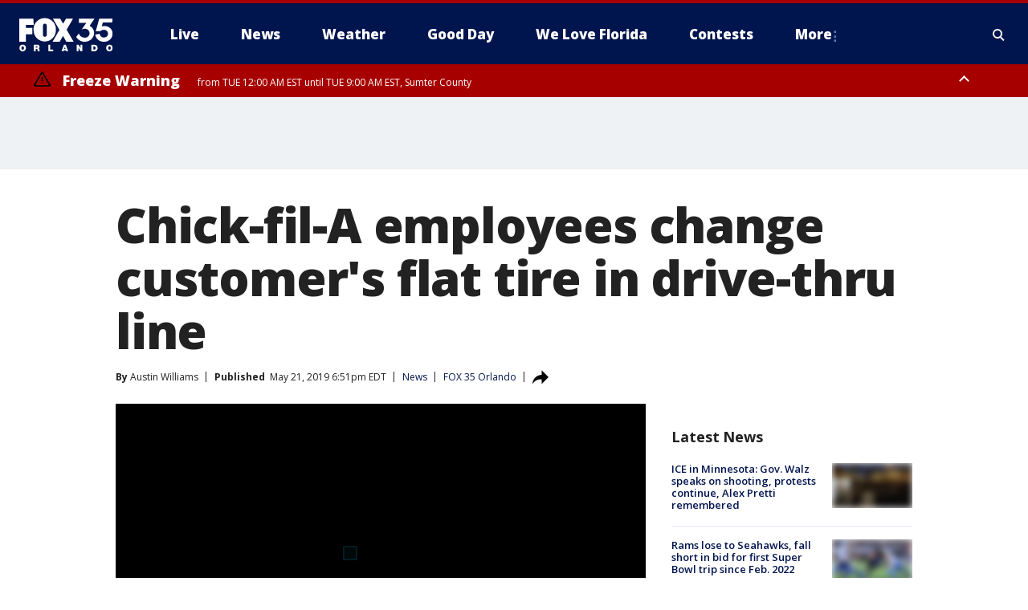

--- FILE ---
content_type: text/html; charset=utf-8
request_url: https://www.fox35orlando.com/news/chick-fil-a-employees-change-customers-flat-tire-in-drive-thru-line
body_size: 36213
content:
<!doctype html>
<html data-n-head-ssr lang="en" data-n-head="lang">
  <head>
    <!-- Google Tag Manager -->
    <script>
    function loadGTMIfNotLocalOrPreview() {
      const host = window.location.host.toLowerCase();
      const excludedHosts = ["local", "preview", "stage-preview"];
      if (!excludedHosts.some(excludedHost => host.startsWith(excludedHost))) {
        (function(w,d,s,l,i){w[l]=w[l]||[];w[l].push({'gtm.start':
        new Date().getTime(),event:'gtm.js'});var f=d.getElementsByTagName(s)[0],
        j=d.createElement(s),dl=l!='dataLayer'?'&l='+l:'';j.async=true;j.src=
        'https://www.googletagmanager.com/gtm.js?id='+i+dl;f.parentNode.insertBefore(j,f);
        })(window,document,'script','dataLayer','GTM-TMF4BDJ');
      }
    }
    loadGTMIfNotLocalOrPreview();
    </script>
    <!-- End Google Tag Manager -->
    <title data-n-head="true">Chick-fil-A employees change customer&#x27;s flat tire in drive-thru line | FOX 35 Orlando</title><meta data-n-head="true" http-equiv="X-UA-Compatible" content="IE=edge,chrome=1"><meta data-n-head="true" name="viewport" content="width=device-width, minimum-scale=1.0, initial-scale=1.0"><meta data-n-head="true" charset="UTF-8"><meta data-n-head="true" name="format-detection" content="telephone=no"><meta data-n-head="true" name="msapplication-square70x70logo" content="//static.foxtv.com/static/orion/img/wofl/favicons/mstile-70x70.png"><meta data-n-head="true" name="msapplication-square150x150logo" content="//static.foxtv.com/static/orion/img/wofl/favicons/mstile-150x150.png"><meta data-n-head="true" name="msapplication-wide310x150logo" content="//static.foxtv.com/static/orion/img/wofl/favicons/mstile-310x150.png"><meta data-n-head="true" name="msapplication-square310x310logo" content="//static.foxtv.com/static/orion/img/wofl/favicons/mstile-310x310.png"><meta data-n-head="true" data-hid="description" name="description" content="Chick-fil-A is well known for its customer service, which is why it might come as no surprise that a photo surfaced on social media of Chick-fil-A employees in Tennessee going above and beyond to change the tire of a customer waiting in their drive-thru line. "><meta data-n-head="true" data-hid="fb:app_id" property="fb:app_id" content="1334359346592523"><meta data-n-head="true" data-hid="prism.stationId" name="prism.stationId" content="WOFL_FOX35"><meta data-n-head="true" data-hid="prism.stationCallSign" name="prism.stationCallSign" content="wofl"><meta data-n-head="true" data-hid="prism.channel" name="prism.channel" content="fts"><meta data-n-head="true" data-hid="prism.section" name="prism.section" content="news"><meta data-n-head="true" data-hid="prism.subsection1" name="prism.subsection1" content=""><meta data-n-head="true" data-hid="prism.subsection2" name="prism.subsection2" content=""><meta data-n-head="true" data-hid="prism.subsection3" name="prism.subsection3" content=""><meta data-n-head="true" data-hid="prism.subsection4" name="prism.subsection4" content=""><meta data-n-head="true" data-hid="prism.aggregationType" name="prism.aggregationType" content="subsection"><meta data-n-head="true" data-hid="prism.genre" name="prism.genre" content=""><meta data-n-head="true" data-hid="pagetype" name="pagetype" content="article" scheme="dcterms.DCMIType"><meta data-n-head="true" data-hid="strikepagetype" name="strikepagetype" content="article" scheme="dcterms.DCMIType"><meta data-n-head="true" data-hid="content-creator" name="content-creator" content="tiger"><meta data-n-head="true" data-hid="dc.creator" name="dc.creator" scheme="dcterms.creator" content=""><meta data-n-head="true" data-hid="dc.title" name="dc.title" content="Chick-fil-A employees change customer&#x27;s flat tire in drive-thru line" lang="en"><meta data-n-head="true" data-hid="dc.subject" name="dc.subject" content=""><meta data-n-head="true" data-hid="dcterms.abstract" name="dcterms.abstract" content="Chick-fil-A is well known for its customer service, which is why it might come as no surprise that a photo surfaced on social media of Chick-fil-A employees in Tennessee going above and beyond to change the tire of a customer waiting in their drive-thru line. "><meta data-n-head="true" data-hid="dc.type" name="dc.type" scheme="dcterms.DCMIType" content="Text.Article"><meta data-n-head="true" data-hid="dc.description" name="dc.description" content="Chick-fil-A is well known for its customer service, which is why it might come as no surprise that a photo surfaced on social media of Chick-fil-A employees in Tennessee going above and beyond to change the tire of a customer waiting in their drive-thru line. "><meta data-n-head="true" data-hid="dc.language" name="dc.language" scheme="dcterms.RFC4646" content="en-US"><meta data-n-head="true" data-hid="dc.publisher" name="dc.publisher" content="FOX 35 Orlando"><meta data-n-head="true" data-hid="dc.format" name="dc.format" scheme="dcterms.URI" content="text/html"><meta data-n-head="true" data-hid="dc.identifier" name="dc.identifier" scheme="dcterms.URI" content="urn:uri:base64:b0855c49-8f6d-51f5-addf-771301d76788"><meta data-n-head="true" data-hid="dc.source" name="dc.source" content="FOX 35 Orlando"><meta data-n-head="true" data-hid="dc.date" name="dc.date" content="2019-05-21"><meta data-n-head="true" data-hid="dcterms.created" name="dcterms.created" scheme="dcterms.ISO8601" content="2019-05-21T18:51:32-04:00"><meta data-n-head="true" data-hid="dcterms.modified" name="dcterms.modified" scheme="dcterms.ISO8601" content="2019-05-21T18:51:32-04:00"><meta data-n-head="true" data-hid="og:title" property="og:title" content="Chick-fil-A employees change customer&#x27;s flat tire in drive-thru line"><meta data-n-head="true" data-hid="og:description" property="og:description" content="Chick-fil-A is well known for its customer service, which is why it might come as no surprise that a photo surfaced on social media of Chick-fil-A employees in Tennessee going above and beyond to change the tire of a customer waiting in their drive-thru line. "><meta data-n-head="true" data-hid="og:type" property="og:type" content="article"><meta data-n-head="true" data-hid="og:image" property="og:image" content="https://images.foxtv.com/static.fox35orlando.com/www.fox35orlando.com/content/uploads/2019/09/1200/630/Chick_fil_A_employees_change_customer_s__0_7299603_ver1.0.jpg?ve=1&amp;tl=1"><meta data-n-head="true" data-hid="og:image:width" property="og:image:width" content="1280"><meta data-n-head="true" data-hid="og:image:height" property="og:image:height" content="720"><meta data-n-head="true" data-hid="og:url" property="og:url" content="https://www.fox35orlando.com/news/chick-fil-a-employees-change-customers-flat-tire-in-drive-thru-line"><meta data-n-head="true" data-hid="og:site_name" property="og:site_name" content="FOX 35 Orlando"><meta data-n-head="true" data-hid="og:locale" property="og:locale" content="en_US"><meta data-n-head="true" data-hid="robots" name="robots" content="index, follow, max-image-preview:large, max-video-preview:-1"><meta data-n-head="true" data-hid="fox.app_version" name="fox.app_version" content="v77"><meta data-n-head="true" data-hid="fox.fix_version" name="fox.fix_version" content="10.2.0"><meta data-n-head="true" data-hid="fox.app_build" name="fox.app_build" content="no build version"><meta data-n-head="true" name="twitter:card" content="summary_large_image"><meta data-n-head="true" name="twitter:site" content="@fox35news"><meta data-n-head="true" name="twitter:site:id" content="@fox35news"><meta data-n-head="true" name="twitter:title" content="Chick-fil-A employees change customer&#x27;s flat tire in drive-thru line"><meta data-n-head="true" name="twitter:description" content="Chick-fil-A is well known for its customer service, which is why it might come as no surprise that a photo surfaced on social media of Chick-fil-A employees in Tennessee going above and beyond to change the tire of a customer waiting in their drive-thru line. "><meta data-n-head="true" name="twitter:image" content="https://images.foxtv.com/static.fox35orlando.com/www.fox35orlando.com/content/uploads/2019/09/1280/720/Chick_fil_A_employees_change_customer_s__0_7299603_ver1.0.jpg?ve=1&amp;tl=1"><meta data-n-head="true" name="twitter:url" content="https://www.fox35orlando.com/news/chick-fil-a-employees-change-customers-flat-tire-in-drive-thru-line"><meta data-n-head="true" name="twitter:creator" content="@fox35news"><meta data-n-head="true" name="twitter:creator:id" content="@fox35news"><meta data-n-head="true" name="fox.name" content="Post Landing"><meta data-n-head="true" name="fox.category" content="news"><meta data-n-head="true" name="fox.page_content_category" content="news"><meta data-n-head="true" name="fox.page_name" content="wofl:web:post:article:Chick-fil-A employees change customer&#x27;s flat tire in drive-thru line | FOX 35 Orlando"><meta data-n-head="true" name="fox.page_content_level_1" content="wofl:web:post"><meta data-n-head="true" name="fox.page_content_level_2" content="wofl:web:post:article"><meta data-n-head="true" name="fox.page_content_level_3" content="wofl:web:post:article:Chick-fil-A employees change customer&#x27;s flat tire in drive-thru line | FOX 35 Orlando"><meta data-n-head="true" name="fox.page_content_level_4" content="wofl:web:post:article:Chick-fil-A employees change customer&#x27;s flat tire in drive-thru line | FOX 35 Orlando"><meta data-n-head="true" name="fox.page_type" content="post-article"><meta data-n-head="true" name="fox.page_content_distributor" content="owned"><meta data-n-head="true" name="fox.page_content_type_of_story" content="Migrated"><meta data-n-head="true" name="fox.author" content=""><meta data-n-head="true" name="fox.page_content_author" content=""><meta data-n-head="true" name="fox.page_content_author_secondary" content="Austin Williams"><meta data-n-head="true" name="fox.page_content_version" content="1.0.0"><meta data-n-head="true" name="fox.publisher" content="FOX 35 Orlando"><meta data-n-head="true" name="fox.page_content_id" content="b0855c49-8f6d-51f5-addf-771301d76788"><meta data-n-head="true" name="fox.page_content_station_originator" content="wofl"><meta data-n-head="true" name="fox.url" content="https://www.fox35orlando.com/news/chick-fil-a-employees-change-customers-flat-tire-in-drive-thru-line"><meta data-n-head="true" name="fox.page_canonical_url" content="https://www.fox35orlando.com/news/chick-fil-a-employees-change-customers-flat-tire-in-drive-thru-line"><meta data-n-head="true" name="smartbanner:enabled-platforms" content="none"><meta data-n-head="true" property="fb:app_id" content="1334359346592523"><meta data-n-head="true" property="article:opinion" content="false"><meta data-n-head="true" name="keywords" content="News"><meta data-n-head="true" name="classification" content="/FTS/News"><meta data-n-head="true" name="classification-isa" content="news"><meta data-n-head="true" name="fox.page_content_tags" content="/FTS/News"><link data-n-head="true" rel="preconnect" href="https://prod.player.fox.digitalvideoplatform.com" crossorigin="anonymous"><link data-n-head="true" rel="dns-prefetch" href="https://prod.player.fox.digitalvideoplatform.com"><link data-n-head="true" rel="stylesheet" href="https://statics.foxsports.com/static/orion/style/css/scorestrip-external.css"><link data-n-head="true" rel="icon" type="image/x-icon" href="/favicons/wofl/favicon.ico"><link data-n-head="true" rel="stylesheet" href="https://fonts.googleapis.com/css?family=Open+Sans:300,400,400i,600,600i,700,700i,800,800i&amp;display=swap"><link data-n-head="true" rel="stylesheet" href="https://fonts.googleapis.com/css2?family=Rubik:wght@700&amp;display=swap"><link data-n-head="true" rel="schema.dcterms" href="//purl.org/dc/terms/"><link data-n-head="true" rel="schema.prism" href="//prismstandard.org/namespaces/basic/2.1/"><link data-n-head="true" rel="schema.iptc" href="//iptc.org/std/nar/2006-10-01/"><link data-n-head="true" rel="shortcut icon" href="//static.foxtv.com/static/orion/img/wofl/favicons/favicon.ico" type="image/x-icon"><link data-n-head="true" rel="apple-touch-icon" sizes="57x57" href="//static.foxtv.com/static/orion/img/wofl/favicons/apple-touch-icon-57x57.png"><link data-n-head="true" rel="apple-touch-icon" sizes="60x60" href="//static.foxtv.com/static/orion/img/wofl/favicons/apple-touch-icon-60x60.png"><link data-n-head="true" rel="apple-touch-icon" sizes="72x72" href="//static.foxtv.com/static/orion/img/wofl/favicons/apple-touch-icon-72x72.png"><link data-n-head="true" rel="apple-touch-icon" sizes="76x76" href="//static.foxtv.com/static/orion/img/wofl/favicons/apple-touch-icon-76x76.png"><link data-n-head="true" rel="apple-touch-icon" sizes="114x114" href="//static.foxtv.com/static/orion/img/wofl/favicons/apple-touch-icon-114x114.png"><link data-n-head="true" rel="apple-touch-icon" sizes="120x120" href="//static.foxtv.com/static/orion/img/wofl/favicons/apple-touch-icon-120x120.png"><link data-n-head="true" rel="apple-touch-icon" sizes="144x144" href="//static.foxtv.com/static/orion/img/wofl/favicons/apple-touch-icon-144x144.png"><link data-n-head="true" rel="apple-touch-icon" sizes="152x152" href="//static.foxtv.com/static/orion/img/wofl/favicons/apple-touch-icon-152x152.png"><link data-n-head="true" rel="apple-touch-icon" sizes="180x180" href="//static.foxtv.com/static/orion/img/wofl/favicons/apple-touch-icon-180x180.png"><link data-n-head="true" rel="icon" type="image/png" href="//static.foxtv.com/static/orion/img/wofl/favicons/favicon-16x16.png" sizes="16x16"><link data-n-head="true" rel="icon" type="image/png" href="//static.foxtv.com/static/orion/img/wofl/favicons/favicon-32x32.png" sizes="32x32"><link data-n-head="true" rel="icon" type="image/png" href="//static.foxtv.com/static/orion/img/wofl/favicons/favicon-96x96.png" sizes="96x96"><link data-n-head="true" rel="icon" type="image/png" href="//static.foxtv.com/static/orion/img/wofl/favicons/android-chrome-192x192.png" sizes="192x192"><link data-n-head="true" href="https://fonts.gstatic.com" rel="preconnect" crossorigin="true"><link data-n-head="true" href="https://fonts.googleapis.com" rel="preconnect" crossorigin="true"><link data-n-head="true" rel="stylesheet" href="https://fonts.googleapis.com/css?family=Source+Sans+Pro:200,300,400,600,400italic,700,700italic,300,300italic,600italic/"><link data-n-head="true" rel="preconnect" href="https://cdn.segment.com/"><link data-n-head="true" rel="preconnect" href="https://widgets.media.weather.com/"><link data-n-head="true" rel="preconnect" href="https://elections.ap.org/"><link data-n-head="true" rel="preconnect" href="https://www.google-analytics.com/"><link data-n-head="true" rel="preconnect" href="http://static.chartbeat.com/"><link data-n-head="true" rel="preconnect" href="https://sb.scorecardresearch.com/"><link data-n-head="true" rel="preconnect" href="http://www.googletagmanager.com/"><link data-n-head="true" rel="preconnect" href="https://cdn.optimizely.com/"><link data-n-head="true" rel="preconnect" href="https://cdn.segment.com/"><link data-n-head="true" rel="preconnect" href="https://connect.facebook.net/"><link data-n-head="true" rel="preconnect" href="https://prod.player.fox.digitalvideoplatform.com/"><link data-n-head="true" rel="preload" as="script" href="https://prod.player.fox.digitalvideoplatform.com/wpf/v3/3.2.59/wpf_player.js"><link data-n-head="true" rel="prefetch" as="script" href="https://prod.player.fox.digitalvideoplatform.com/wpf/v3/3.2.59/lib/wpf_bitmovin_yospace_player.js"><link data-n-head="true" rel="prefetch" as="script" href="https://prod.player.fox.digitalvideoplatform.com/wpf/v3/3.2.59/lib/wpf_conviva_reporter.js"><link data-n-head="true" rel="prefetch" as="script" href="https://prod.player.fox.digitalvideoplatform.com/wpf/v3/3.2.59/lib/wpf_mux_reporter.js"><link data-n-head="true" rel="prefetch" as="script" href="https://prod.player.fox.digitalvideoplatform.com/wpf/v3/3.2.59/lib/wpf_adobeheartbeat_reporter.js"><link data-n-head="true" rel="prefetch" as="script" href="https://prod.player.fox.digitalvideoplatform.com/wpf/v3/3.2.59/lib/wpf_comscore_reporter.js"><link data-n-head="true" rel="prefetch" as="script" href="https://prod.player.fox.digitalvideoplatform.com/wpf/v3/3.2.59/lib/wpf_controls.js"><link data-n-head="true" rel="canonical" href="https://www.fox35orlando.com/news/chick-fil-a-employees-change-customers-flat-tire-in-drive-thru-line"><link data-n-head="true" rel="alternate" type="application/rss+xml" title="News" href="https://www.fox35orlando.com/rss.xml?category=news"><link data-n-head="true" rel="alternate" type="application/rss+xml" title="News" href="https://www.fox35orlando.com/rss.xml?tag=news"><link data-n-head="true" rel="shorturl" href=""><link data-n-head="true" rel="image_src" href="https://images.foxtv.com/static.fox35orlando.com/www.fox35orlando.com/content/uploads/2019/09/1280/720/Chick_fil_A_employees_change_customer_s__0_7299603_ver1.0.jpg?ve=1&amp;tl=1"><link data-n-head="true" rel="amphtml" href="https://www.fox35orlando.com/news/chick-fil-a-employees-change-customers-flat-tire-in-drive-thru-line.amp"><link data-n-head="true" rel="alternate" title="FOX 35 Orlando - News" type="application/rss+xml" href="https://www.fox35orlando.com/rss/category/news"><link data-n-head="true" rel="alternate" title="FOX 35 Orlando - Tag Us Fl" type="application/rss+xml" href="https://www.fox35orlando.com/rss/tags/us,fl"><link data-n-head="true" rel="alternate" title="FOX 35 Orlando - Local News" type="application/rss+xml" href="https://www.fox35orlando.com/rss/category/local-news"><link data-n-head="true" rel="alternate" title="FOX 35 Orlando - Tag Us" type="application/rss+xml" href="https://www.fox35orlando.com/rss/tags/us"><link data-n-head="true" rel="alternate" title="FOX 35 Orlando - Weather" type="application/rss+xml" href="https://www.fox35orlando.com/rss/category/weather"><link data-n-head="true" rel="alternate" title="FOX 35 Orlando - Weather Alerts" type="application/rss+xml" href="https://www.fox35orlando.com/rss/category/weather-alerts"><link data-n-head="true" rel="alternate" title="FOX 35 Orlando - 7 Day Forecast" type="application/rss+xml" href="https://www.fox35orlando.com/rss/category/7-day-forecast"><link data-n-head="true" rel="alternate" title="FOX 35 Orlando - Apps" type="application/rss+xml" href="https://www.fox35orlando.com/rss/category/apps"><link data-n-head="true" rel="alternate" title="FOX 35 Orlando - Traffic" type="application/rss+xml" href="https://www.fox35orlando.com/rss/category/traffic"><link data-n-head="true" rel="alternate" title="FOX 35 Orlando - Pump Patrol" type="application/rss+xml" href="https://www.fox35orlando.com/rss/category/pump-patrol"><link data-n-head="true" rel="alternate" title="FOX 35 Orlando - Shows Good Day" type="application/rss+xml" href="https://www.fox35orlando.com/rss/category/shows,good-day"><link data-n-head="true" rel="alternate" title="FOX 35 Orlando - Tag Series David Does It" type="application/rss+xml" href="https://www.fox35orlando.com/rss/tags/series,david-does-it"><link data-n-head="true" rel="alternate" title="FOX 35 Orlando - Tag News Careforce" type="application/rss+xml" href="https://www.fox35orlando.com/rss/tags/news,careforce"><link data-n-head="true" rel="alternate" title="FOX 35 Orlando - Tag Series Weather Babies" type="application/rss+xml" href="https://www.fox35orlando.com/rss/tags/series,weather-babies"><link data-n-head="true" rel="alternate" title="FOX 35 Orlando - Tag Health Sponsored Advent House Calls" type="application/rss+xml" href="https://www.fox35orlando.com/rss/tags/health,sponsored-advent-house-calls"><link data-n-head="true" rel="alternate" title="FOX 35 Orlando - Tag Theme Parks" type="application/rss+xml" href="https://www.fox35orlando.com/rss/tags/theme-parks"><link data-n-head="true" rel="alternate" title="FOX 35 Orlando - Sports" type="application/rss+xml" href="https://www.fox35orlando.com/rss/category/sports"><link data-n-head="true" rel="alternate" title="FOX 35 Orlando - Tag Nba Magic" type="application/rss+xml" href="https://www.fox35orlando.com/rss/tags/nba,magic"><link data-n-head="true" rel="alternate" title="FOX 35 Orlando - Tag Mls Orlando City Soccer" type="application/rss+xml" href="https://www.fox35orlando.com/rss/tags/mls,orlando-city-soccer"><link data-n-head="true" rel="alternate" title="FOX 35 Orlando - Tag High School" type="application/rss+xml" href="https://www.fox35orlando.com/rss/tags/high-school"><link data-n-head="true" rel="alternate" title="FOX 35 Orlando - Shows" type="application/rss+xml" href="https://www.fox35orlando.com/rss/category/shows"><link data-n-head="true" rel="alternate" title="FOX 35 Orlando - Shows Orlando Matters" type="application/rss+xml" href="https://www.fox35orlando.com/rss/category/shows,orlando-matters"><link data-n-head="true" rel="alternate" title="FOX 35 Orlando - About" type="application/rss+xml" href="https://www.fox35orlando.com/rss/category/about"><link data-n-head="true" rel="alternate" title="FOX 35 Orlando - Team" type="application/rss+xml" href="https://www.fox35orlando.com/rss/category/team"><link data-n-head="true" rel="alternate" title="FOX 35 Orlando - Jobs" type="application/rss+xml" href="https://www.fox35orlando.com/rss/category/jobs"><link data-n-head="true" rel="alternate" title="FOX 35 Orlando - Advertise" type="application/rss+xml" href="https://www.fox35orlando.com/rss/category/advertise"><link data-n-head="true" rel="alternate" title="FOX 35 Orlando - Fox35plus" type="application/rss+xml" href="https://www.fox35orlando.com/rss/category/fox35plus"><link data-n-head="true" rel="alternate" title="FOX 35 Orlando - Closed Captioning" type="application/rss+xml" href="https://www.fox35orlando.com/rss/category/closed-captioning"><link data-n-head="true" rel="alternate" title="FOX 35 Orlando - Fcc Online Public File" type="application/rss+xml" href="https://www.fox35orlando.com/rss/category/fcc-online-public-file"><link data-n-head="true" rel="alternate" title="FOX 35 Orlando - Contests" type="application/rss+xml" href="https://www.fox35orlando.com/rss/category/contests"><link data-n-head="true" rel="alternate" title="FOX 35 Orlando - Live" type="application/rss+xml" href="https://www.fox35orlando.com/rss/category/live"><link data-n-head="true" rel="alternate" title="FOX 35 Orlando - Good Day" type="application/rss+xml" href="https://www.fox35orlando.com/rss/category/good-day"><link data-n-head="true" rel="alternate" title="FOX 35 Orlando - Shows We Love Florida" type="application/rss+xml" href="https://www.fox35orlando.com/rss/category/shows,we-love-florida"><link data-n-head="true" rel="alternate" title="FOX 35 Orlando - Discover the latest breaking news." type="application/rss+xml" href="https://www.fox35orlando.com/latest.xml"><link data-n-head="true" rel="stylesheet" href="//static.foxtv.com/static/orion/css/default/article.rs.css"><link data-n-head="true" rel="stylesheet" href="/css/print.css" media="print"><script data-n-head="true" type="text/javascript" data-hid="pal-script" src="//imasdk.googleapis.com/pal/sdkloader/pal.js"></script><script data-n-head="true" type="text/javascript" src="https://statics.foxsports.com/static/orion/scorestrip.js" async="false" defer="true"></script><script data-n-head="true" type="text/javascript">
        (function (h,o,u,n,d) {
          h=h[d]=h[d]||{q:[],onReady:function(c){h.q.push(c)}}
          d=o.createElement(u);d.async=1;d.src=n
          n=o.getElementsByTagName(u)[0];n.parentNode.insertBefore(d,n)
        })(window,document,'script','https://www.datadoghq-browser-agent.com/datadog-rum-v4.js','DD_RUM')
        DD_RUM.onReady(function() {
          DD_RUM.init({
            clientToken: 'pub6d08621e10189e2259b02648fb0f12e4',
            applicationId: 'f7e50afb-e642-42a0-9619-b32a46fc1075',
            site: 'datadoghq.com',
            service: 'www.fox35orlando.com',
            env: 'prod',
            // Specify a version number to identify the deployed version of your application in Datadog
            version: '1.0.0',
            sampleRate: 20,
            sessionReplaySampleRate: 0,
            trackInteractions: true,
            trackResources: true,
            trackLongTasks: true,
            defaultPrivacyLevel: 'mask-user-input',
          });
          // DD_RUM.startSessionReplayRecording();
        })</script><script data-n-head="true" type="text/javascript" src="https://foxkit.fox.com/sdk/profile/v2.15.0/profile.js" async="false" defer="true"></script><script data-n-head="true" src="https://js.appboycdn.com/web-sdk/5.6/braze.min.js" async="true" defer="true"></script><script data-n-head="true" src="https://c.amazon-adsystem.com/aax2/apstag.js" async="true" defer="true"></script><script data-n-head="true" src="https://www.googletagmanager.com/gtag/js?id=UA-35110429-1" async="true"></script><script data-n-head="true" type="text/javascript">// 86acbd31cd7c09cf30acb66d2fbedc91daa48b86:1701196639.251832
!function(n,r,e,t,c){var i,o="Promise"in n,u={then:function(){return u},catch:function(n){
return n(new Error("Airship SDK Error: Unsupported browser")),u}},s=o?new Promise((function(n,r){i=function(e,t){e?r(e):n(t)}})):u
;s._async_setup=function(n){if(o)try{i(null,n(c))}catch(n){i(n)}},n[t]=s;var a=r.createElement("script");a.src=e,a.async=!0,a.id="_uasdk",
a.rel=t,r.head.appendChild(a)}(window,document,'https://aswpsdkus.com/notify/v1/ua-sdk.min.js',
  'UA', {
    vapidPublicKey: 'BHdwoNzj8LN0ah3VTIVmACUkjC1uPOo6F2CuU-kvp7VmT8mulmtrsBcjVkjHTCFNwyU9Mhpsa7l6o8wW2Q8n8wc=',
    websitePushId: 'web.wofl.prod',
    appKey: '8aTQzWOXS6SyRDmAX6jdsg',
    token: 'MTo4YVRReldPWFM2U3lSRG1BWDZqZHNnOkJCcWRKTzdQNmN5QlgyMHhVZkU1T0dDWDFmZmIxTFdVQ3lSSWNadzg0dDQ'
  });
</script><script data-n-head="true" type="text/javascript">UA.then(sdk => {
        sdk.plugins.load('html-prompt', 'https://aswpsdkus.com/notify/v1/ua-html-prompt.min.js', {
          appearDelay: 5000,
          disappearDelay: 2000000000000000000000000,
          askAgainDelay: 0,
          stylesheet: './css/airship.css',
          auto: false,
          type: 'alert',
          position: 'top',
          i18n: {
            en: {
              title: 'Stay Informed',
              message: 'Receive alerts to the biggest stories worth your time',
              accept: 'Allow',
              deny: 'No Thanks'
            }
          },
          logo: '/favicons/wofl/favicon.ico'
        }).then(plugin => {
          const auditSession = () => {
            const airshipPageViews = parseInt(window.sessionStorage.getItem('currentAirShipPageViews'), 10)
            if (airshipPageViews > 1) {
              plugin.prompt();
              console.info('Airship: prompt called')
              clearInterval(auditInterval);
              window.sessionStorage.setItem('currentAirShipPageViews', 0)
            }
          }
          const auditInterval = setInterval(auditSession, 2000);
        })
      })</script><script data-n-head="true" src="/taboola/taboola.js" type="text/javascript" async="true" defer="true"></script><script data-n-head="true" src="https://scripts.webcontentassessor.com/scripts/ece6d54d5bc7cd222323eda3e3ec42b62f61813a1869ea9cf02e92ec305caaba"></script><script data-n-head="true" src="//static.foxtv.com/static/orion/scripts/core/ag.core.js"></script><script data-n-head="true" src="//static.foxtv.com/static/isa/core.js"></script><script data-n-head="true" src="//static.foxtv.com/static/orion/scripts/station/default/loader.js"></script><script data-n-head="true" src="https://widgets.media.weather.com/wxwidget.loader.js?cid=996314550" defer=""></script><script data-n-head="true" src="https://prod.player.fox.digitalvideoplatform.com/wpf/v3/3.2.59/wpf_player.js" defer="" data-hid="fox-player-main-script"></script><script data-n-head="true" src="//static.foxtv.com/static/leap/loader.js"></script><script data-n-head="true" >(function () {
        var _sf_async_config = window._sf_async_config = (window._sf_async_config || {})
        _sf_async_config.uid = 65824
        _sf_async_config.domain = 'fox35orlando.com'
        _sf_async_config.flickerControl = false
        _sf_async_config.useCanonical = true

        // Function to set ISA-dependent values with proper error handling
        function setISAValues() {
          if (window.FTS && window.FTS.ISA && window.FTS.ISA._meta) {
            try {
              _sf_async_config.sections = window.FTS.ISA._meta.section || ''
              _sf_async_config.authors = window.FTS.ISA._meta.fox['fox.page_content_author'] ||
                                       window.FTS.ISA._meta.fox['fox.page_content_author_secondary'] ||
                                       window.FTS.ISA._meta.raw.publisher || ''
            } catch (e) {
              console.warn('FTS.ISA values not available yet:', e)
              _sf_async_config.sections = ''
              _sf_async_config.authors = ''
            }
          } else {
            // Set default values if ISA is not available
            _sf_async_config.sections = ''
            _sf_async_config.authors = ''

            // Retry after a short delay if ISA is not loaded yet
            setTimeout(setISAValues, 100)
          }
        }

        // Set ISA values initially
        setISAValues()

        _sf_async_config.useCanonicalDomain = true
        function loadChartbeat() {
          var e = document.createElement('script');
            var n = document.getElementsByTagName('script')[0];
            e.type = 'text/javascript';
            e.async = true;
            e.src = '//static.chartbeat.com/js/chartbeat.js';
            n.parentNode.insertBefore(e, n);
        }
        loadChartbeat();
        })()</script><script data-n-head="true" src="//static.chartbeat.com/js/chartbeat_mab.js"></script><script data-n-head="true" src="//static.chartbeat.com/js/chartbeat.js"></script><script data-n-head="true" src="https://interactives.ap.org/election-results/assets/microsite/resizeClient.js" defer=""></script><script data-n-head="true" data-hid="strike-loader" src="https://strike.fox.com/static/fts/display/loader.js" type="text/javascript"></script><script data-n-head="true" >
          (function() {
              window.foxstrike = window.foxstrike || {};
              window.foxstrike.cmd = window.foxstrike.cmd || [];
          })()
        </script><script data-n-head="true" type="application/ld+json">{"@context":"http://schema.org","@type":"NewsArticle","mainEntityOfPage":"https://www.fox35orlando.com/news/chick-fil-a-employees-change-customers-flat-tire-in-drive-thru-line","headline":"Chick-fil-A employees change customer's flat tire in drive-thru line","articleBody":"Chick-fil-A is well <a href=\"http://www.fox26houston.com/news/hurricane-florence/wilmington-chick-fil-a-offering-free-hot-meals-to-emergency-personnel-and-linemen\" target=\"_blank\">known for its customer service</a>, which is why it might come as no surprise that a photo surfaced on social media of Chick-fil-A employees in Tennessee going above and beyond to change the tire of a customer waiting in their drive-thru line.&#xA0;Brian Hall, of Houston, did not expect to get a flat tire in a Chick-fil-A drive-thru and he certainly did not expect the employees to stop what they were doing and change the tire for him.&#xA0;Hall posted a photo of the Chick-fil-A employees changing his tire on Facebook and wrote, &#x201C;My tire somehow went flat in the drive through so they rushed out to replace it for me with their hydraulic Jack.&#x201D;&#xA0;Yes, the Chick-fil-A even had a hydraulic car jack.&#xA0;Not only did the good Samaritans make sure that Hall was able to get back on the road, they wouldn&#x2019;t let him leave without some fresh, hot food.&#xA0;&#x201C;They brought my food out to me then after it was done replaced my food with new fresh food so it wouldn&#x2019;t be cold and put two cookies in there for free!&#x201D; said Hall in his Facebook post.&#xA0;<br>\n&#xA0;","datePublished":"2019-05-21T18:51:32-04:00","dateModified":"2019-05-21T18:51:32-04:00","description":"Chick-fil-A is well known for its customer service, which is why it might come as no surprise that a photo surfaced on social media of Chick-fil-A employees in Tennessee going above and beyond to change the tire of a customer waiting in their drive-thru line. ","author":{"@type":"Person","name":"FOX 35 Orlando"},"publisher":{"@type":"NewsMediaOrganization","name":"FOX 35 Orlando","alternateName":"WOFL, FOX 35","url":"https://www.fox35orlando.com/","sameAs":["https://www.facebook.com/FOX35Orlando/","https://twitter.com/fox35orlando","https://www.instagram.com/fox35orlando/","https://www.youtube.com/@fox35","https://en.wikipedia.org/wiki/WOFL","https://www.wikidata.org/wiki/Q7953804","https://www.wikidata.org/wiki/Q7953804"],"foundingDate":"1974-03-31","logo":{"@type":"ImageObject","url":"https://static.foxtv.com/static/orion/img/wofl/favicons/favicon-96x96.png","width":"96","height":"96"},"contactPoint":[{"@type":"ContactPoint","telephone":"+1-407-942-8000","contactType":"news desk"}],"address":{"@type":"PostalAddress","addressLocality":"Lake Mary","addressRegion":"Florida","postalCode":"32746","streetAddress":"35 Skyline Drive","addressCountry":{"@type":"Country","name":"US"}}},"image":{"@type":"ImageObject","url":"https://static.fox35orlando.com/www.fox35orlando.com/content/uploads/2019/09/Chick_fil_A_employees_change_customer_s__0_7299603_ver1.0.jpg","width":"1280","height":"720"},"url":"https://www.fox35orlando.com/news/chick-fil-a-employees-change-customers-flat-tire-in-drive-thru-line","isAccessibleForFree":true,"keywords":"news"}</script><link rel="preload" href="/_wzln/00bd6d03018b5756c4fc.js" as="script"><link rel="preload" href="/_wzln/376f0263662b8ef9a7f8.js" as="script"><link rel="preload" href="/_wzln/6b27e2b92eb7e58c1613.js" as="script"><link rel="preload" href="/_wzln/aa6a282436ec7da785c1.js" as="script"><link rel="preload" href="/_wzln/c65045579099cf7469da.js" as="script"><link rel="preload" href="/_wzln/516060b57e00bd8ee58c.js" as="script"><link rel="preload" href="/_wzln/112994dc81801a2947f5.js" as="script"><link rel="preload" href="/_wzln/9ae97e1f407727287419.js" as="script"><style data-vue-ssr-id="3d723bd8:0 153764a8:0 4783c553:0 01f125af:0 7e965aea:0 fe2c1b5a:0 c789a71e:0 2151d74a:0 5fac22c6:0 4f269fee:0 c23b5e74:0 403377d7:0 3979e5e6:0 59bee381:0 4a3d6b7a:0 42dc6fe6:0 3c367053:0 dfdcd1d2:0 5c0b7ab5:0 c061adc6:0 d9a0143c:0">.v-select{position:relative;font-family:inherit}.v-select,.v-select *{box-sizing:border-box}@keyframes vSelectSpinner{0%{transform:rotate(0deg)}to{transform:rotate(1turn)}}.vs__fade-enter-active,.vs__fade-leave-active{pointer-events:none;transition:opacity .15s cubic-bezier(1,.5,.8,1)}.vs__fade-enter,.vs__fade-leave-to{opacity:0}.vs--disabled .vs__clear,.vs--disabled .vs__dropdown-toggle,.vs--disabled .vs__open-indicator,.vs--disabled .vs__search,.vs--disabled .vs__selected{cursor:not-allowed;background-color:#f8f8f8}.v-select[dir=rtl] .vs__actions{padding:0 3px 0 6px}.v-select[dir=rtl] .vs__clear{margin-left:6px;margin-right:0}.v-select[dir=rtl] .vs__deselect{margin-left:0;margin-right:2px}.v-select[dir=rtl] .vs__dropdown-menu{text-align:right}.vs__dropdown-toggle{-webkit-appearance:none;-moz-appearance:none;appearance:none;display:flex;padding:0 0 4px;background:none;border:1px solid rgba(60,60,60,.26);border-radius:4px;white-space:normal}.vs__selected-options{display:flex;flex-basis:100%;flex-grow:1;flex-wrap:wrap;padding:0 2px;position:relative}.vs__actions{display:flex;align-items:center;padding:4px 6px 0 3px}.vs--searchable .vs__dropdown-toggle{cursor:text}.vs--unsearchable .vs__dropdown-toggle{cursor:pointer}.vs--open .vs__dropdown-toggle{border-bottom-color:transparent;border-bottom-left-radius:0;border-bottom-right-radius:0}.vs__open-indicator{fill:rgba(60,60,60,.5);transform:scale(1);transition:transform .15s cubic-bezier(1,-.115,.975,.855);transition-timing-function:cubic-bezier(1,-.115,.975,.855)}.vs--open .vs__open-indicator{transform:rotate(180deg) scale(1)}.vs--loading .vs__open-indicator{opacity:0}.vs__clear{fill:rgba(60,60,60,.5);padding:0;border:0;background-color:transparent;cursor:pointer;margin-right:8px}.vs__dropdown-menu{display:block;box-sizing:border-box;position:absolute;top:calc(100% - 1px);left:0;z-index:1000;padding:5px 0;margin:0;width:100%;max-height:350px;min-width:160px;overflow-y:auto;box-shadow:0 3px 6px 0 rgba(0,0,0,.15);border:1px solid rgba(60,60,60,.26);border-top-style:none;border-radius:0 0 4px 4px;text-align:left;list-style:none;background:#fff}.vs__no-options{text-align:center}.vs__dropdown-option{line-height:1.42857143;display:block;padding:3px 20px;clear:both;color:#333;white-space:nowrap;cursor:pointer}.vs__dropdown-option--highlight{background:#5897fb;color:#fff}.vs__dropdown-option--deselect{background:#fb5858;color:#fff}.vs__dropdown-option--disabled{background:inherit;color:rgba(60,60,60,.5);cursor:inherit}.vs__selected{display:flex;align-items:center;background-color:#f0f0f0;border:1px solid rgba(60,60,60,.26);border-radius:4px;color:#333;line-height:1.4;margin:4px 2px 0;padding:0 .25em;z-index:0}.vs__deselect{display:inline-flex;-webkit-appearance:none;-moz-appearance:none;appearance:none;margin-left:4px;padding:0;border:0;cursor:pointer;background:none;fill:rgba(60,60,60,.5);text-shadow:0 1px 0 #fff}.vs--single .vs__selected{background-color:transparent;border-color:transparent}.vs--single.vs--loading .vs__selected,.vs--single.vs--open .vs__selected{position:absolute;opacity:.4}.vs--single.vs--searching .vs__selected{display:none}.vs__search::-webkit-search-cancel-button{display:none}.vs__search::-ms-clear,.vs__search::-webkit-search-decoration,.vs__search::-webkit-search-results-button,.vs__search::-webkit-search-results-decoration{display:none}.vs__search,.vs__search:focus{-webkit-appearance:none;-moz-appearance:none;appearance:none;line-height:1.4;font-size:1em;border:1px solid transparent;border-left:none;outline:none;margin:4px 0 0;padding:0 7px;background:none;box-shadow:none;width:0;max-width:100%;flex-grow:1;z-index:1}.vs__search::-moz-placeholder{color:inherit}.vs__search::placeholder{color:inherit}.vs--unsearchable .vs__search{opacity:1}.vs--unsearchable:not(.vs--disabled) .vs__search{cursor:pointer}.vs--single.vs--searching:not(.vs--open):not(.vs--loading) .vs__search{opacity:.2}.vs__spinner{align-self:center;opacity:0;font-size:5px;text-indent:-9999em;overflow:hidden;border:.9em solid hsla(0,0%,39.2%,.1);border-left-color:rgba(60,60,60,.45);transform:translateZ(0);animation:vSelectSpinner 1.1s linear infinite;transition:opacity .1s}.vs__spinner,.vs__spinner:after{border-radius:50%;width:5em;height:5em}.vs--loading .vs__spinner{opacity:1}
.fts-scorestrip-wrap{width:100%}.fts-scorestrip-wrap .fts-scorestrip-container{padding:0 16px;max-width:1280px;margin:0 auto}@media screen and (min-width:1024px){.fts-scorestrip-wrap .fts-scorestrip-container{padding:15px 24px}}
.fts-scorestrip-wrap[data-v-75d386ae]{width:100%}.fts-scorestrip-wrap .fts-scorestrip-container[data-v-75d386ae]{padding:0 16px;max-width:1280px;margin:0 auto}@media screen and (min-width:1024px){.fts-scorestrip-wrap .fts-scorestrip-container[data-v-75d386ae]{padding:15px 24px}}@media(min-width:768px)and (max-width:1280px){.main-content-new-layout[data-v-75d386ae]{padding:10px}}
#xd-channel-container[data-v-0130ae53]{margin:0 auto;max-width:1280px;height:1px}#xd-channel-fts-iframe[data-v-0130ae53]{position:relative;top:-85px;left:86.1%;width:100%;display:none}@media (min-width:768px) and (max-width:1163px){#xd-channel-fts-iframe[data-v-0130ae53]{left:84%}}@media (min-width:768px) and (max-width:1056px){#xd-channel-fts-iframe[data-v-0130ae53]{left:81%}}@media (min-width:768px) and (max-width:916px){#xd-channel-fts-iframe[data-v-0130ae53]{left:79%}}@media (min-width:769px) and (max-width:822px){#xd-channel-fts-iframe[data-v-0130ae53]{left:77%}}@media (min-width:400px) and (max-width:767px){#xd-channel-fts-iframe[data-v-0130ae53]{display:none!important}}.branding[data-v-0130ae53]{padding-top:0}@media (min-width:768px){.branding[data-v-0130ae53]{padding-top:10px}}
.title--hide[data-v-b8625060]{display:none}
#fox-id-logged-in[data-v-f7244ab2]{display:none}.button-reset[data-v-f7244ab2]{background:none;border:none;padding:0;cursor:pointer;outline:inherit}.watch-live[data-v-f7244ab2]{background-color:#a70000;border-radius:3px;margin-top:16px;margin-right:-10px;padding:8px 9px;max-height:31px}.watch-live>a[data-v-f7244ab2]{color:#fff;font-weight:900;font-size:12px}.small-btn-grp[data-v-f7244ab2]{display:flex}.sign-in[data-v-f7244ab2]{width:43px;height:17px;font-size:12px;font-weight:800;font-stretch:normal;font-style:normal;line-height:normal;letter-spacing:-.25px;color:#fff}.sign-in-mobile[data-v-f7244ab2]{margin:16px 12px 0 0}.sign-in-mobile[data-v-f7244ab2],.sign-in-tablet-and-up[data-v-f7244ab2]{background-color:#334f99;width:59px;height:31px;border-radius:3px}.sign-in-tablet-and-up[data-v-f7244ab2]{float:left;margin-right:16px;margin-top:24px}.sign-in-tablet-and-up[data-v-f7244ab2]:hover{background-color:#667bb3}.avatar-desktop[data-v-f7244ab2]{width:28px;height:28px;float:left;margin-right:16px;margin-top:24px}.avatar-mobile[data-v-f7244ab2]{width:33px;height:33px;margin:16px 12px 0 0}
.alert-storm .alert-text[data-v-6e1c7e98]{top:0}.alert-storm .alert-info a[data-v-6e1c7e98]{color:#fff}.alert-storm .alert-title[data-v-6e1c7e98]:before{display:inline-block;position:absolute;left:-18px;top:2px;height:15px;width:12px;background:url(//static.foxtv.com/static/orion/img/core/s/weather/warning.svg) no-repeat;background-size:contain}@media (min-width:768px){.alert-storm .alert-title[data-v-6e1c7e98]:before{left:0;top:0;height:24px;width:21px}}
.min-height-ad[data-v-2c3e8482]{min-height:0}.pre-content .min-height-ad[data-v-2c3e8482]{min-height:90px}@media only screen and (max-width:767px){.page-content .lsf-mobile[data-v-2c3e8482],.right-rail .lsf-mobile[data-v-2c3e8482],.sidebar-secondary .lsf-mobile[data-v-2c3e8482]{min-height:300px;min-width:250px}}@media only screen and (min-width:768px){.right-rail .lsf-ban[data-v-2c3e8482],.sidebar-secondary .lsf-ban[data-v-2c3e8482]{min-height:250px;min-width:300px}.post-content .lsf-lb[data-v-2c3e8482],.pre-content .lsf-lb[data-v-2c3e8482]{min-height:90px;min-width:728px}}
.tags[data-v-6c8e215c]{flex-wrap:wrap;color:#979797;font-weight:400;line-height:normal}.tags[data-v-6c8e215c],.tags-tag[data-v-6c8e215c]{display:flex;font-family:Open Sans;font-size:18px;font-style:normal}.tags-tag[data-v-6c8e215c]{color:#041431;background-color:#e6e9f3;min-height:40px;align-items:center;justify-content:center;border-radius:10px;margin:10px 10px 10px 0;padding:10px 15px;grid-gap:10px;gap:10px;color:#036;font-weight:700;line-height:23px}.tags-tag[data-v-6c8e215c]:last-of-type{margin-right:0}.headlines-related.center[data-v-6c8e215c]{margin-bottom:0}#taboola-mid-article-thumbnails[data-v-6c8e215c]{padding:28px 100px}@media screen and (max-width:767px){#taboola-mid-article-thumbnails[data-v-6c8e215c]{padding:0}}
.no-separator[data-v-08416276]{padding-left:0}.no-separator[data-v-08416276]:before{content:""}
.outside[data-v-6d0ce7d9]{width:100vw;height:100vh;position:fixed;top:0;left:0}
.social-icons[data-v-10e60834]{background:#fff;box-shadow:0 0 20px rgba(0,0,0,.15);border-radius:5px}.social-icons a[data-v-10e60834]{overflow:visible}
.video-wrapper[data-v-4292be72]{position:relative;width:100%;padding-bottom:56.25%;height:0;overflow:hidden;display:flex;flex-direction:column}.video-wrapper .sr-only[data-v-4292be72]{position:absolute;width:1px;height:1px;padding:0;margin:-1px;overflow:hidden;clip:rect(0,0,0,0);white-space:nowrap;border:0}.video-wrapper iframe[data-v-4292be72]{position:absolute;top:0;left:0;width:100%;height:100%;border:0}
.ui-buffering-overlay-indicator[data-v-7f269eba]{animation:ui-fancy-data-v-7f269eba 2s ease-in infinite;background:url("data:image/svg+xml;charset=utf-8,%3Csvg xmlns='http://www.w3.org/2000/svg' viewBox='0 0 32 32'%3E%3Cstyle%3E.st1{fill-rule:evenodd;clip-rule:evenodd;fill:%231fabe2}%3C/style%3E%3Cpath class='st1' d='M8 8h16v16H8z' opacity='.302'/%3E%3Cpath class='st1' d='M23 7H9c-1.1 0-2 .9-2 2v14c0 1.1.9 2 2 2h14c1.1 0 2-.9 2-2V9c0-1.1-.9-2-2-2zm0 16H9V9h14v14z'/%3E%3C/svg%3E") no-repeat 50%;background-size:contain;display:inline-block;height:2em;margin:.2em;width:2em}.ui-buffering-overlay-indicator[data-v-7f269eba]:first-child{animation-delay:0s}.ui-buffering-overlay-indicator[data-v-7f269eba]:nth-child(2){animation-delay:.2s}.ui-buffering-overlay-indicator[data-v-7f269eba]:nth-child(3){animation-delay:.4s}@keyframes ui-fancy-data-v-7f269eba{0%{opacity:0;transform:scale(1)}20%{opacity:1}30%{opacity:1}50%{opacity:0;transform:scale(2)}to{opacity:0;transform:scale(3)}}.vod-loading-player-container[data-v-7f269eba]{position:absolute;top:0;left:0;width:100%;height:100%;background:#000;z-index:10}.buffering-group[data-v-7f269eba],.vod-loading-player-container[data-v-7f269eba]{display:flex;align-items:center;justify-content:center}.vod-player-container[data-v-7f269eba]{position:relative;width:100%;padding-bottom:56.25%;background-color:#000;overflow:hidden}.player-instance[data-v-7f269eba],div[id^=player-][data-v-7f269eba]{position:absolute;top:0;left:0;width:100%;height:100%;display:block}
.collection .heading .title[data-v-74e027ca]{line-height:34px}
.responsive-image__container[data-v-2c4f2ba8]{overflow:hidden}.responsive-image__lazy-container[data-v-2c4f2ba8]{background-size:cover;background-position:50%;filter:blur(4px)}.responsive-image__lazy-container.loaded[data-v-2c4f2ba8]{filter:blur(0);transition:filter .3s ease-out}.responsive-image__picture[data-v-2c4f2ba8]{position:absolute;top:0;left:0}.rounded[data-v-2c4f2ba8]{border-radius:50%}
.live-main .collection-trending[data-v-51644bd2]{padding-left:0;padding-right:0}@media only screen and (max-width:375px) and (orientation:portrait){.live-main .collection-trending[data-v-51644bd2]{padding-left:10px;padding-right:10px}}@media (min-width:769px) and (max-width:1023px){.live-main .collection-trending[data-v-51644bd2]{padding-left:24px;padding-right:24px}}@media (min-width:1024px) and (max-width:2499px){.live-main .collection-trending[data-v-51644bd2]{padding-left:0;padding-right:0}}
h2[data-v-6b12eae0]{color:#01154d;font-size:26px;font-weight:900;font-family:Open Sans,Helvetica Neue,Helvetica,Arial,sans-serif;line-height:30px;padding-top:5px}.you-might-also-like .subheader[data-v-6b12eae0]{background-color:#fff;display:block;position:relative;z-index:2;font-size:15px;width:180px;margin:0 auto;color:#666;font-family:Open Sans,Helvetica Neue,Helvetica,Arial,sans-serif;font-weight:600}.you-might-also-like-form[data-v-6b12eae0]{width:100%;max-width:300px;margin:0 auto;display:block;padding-bottom:25px;box-sizing:border-box}.you-might-also-like-form .checkbox-group[data-v-6b12eae0]{color:#666;border-top:2px solid #666;text-align:left;font-size:14px;margin-top:-10px;padding-top:10px}.you-might-also-like-form .checkbox-group .item[data-v-6b12eae0]{display:flex;flex-direction:column;margin-left:10px;padding:10px 0}.you-might-also-like-form .checkbox-group .item label[data-v-6b12eae0]{color:#666;font-family:Open Sans,Helvetica Neue,Helvetica,Arial,sans-serif;line-height:18px;font-weight:600;font-size:14px}.you-might-also-like-form .checkbox-group .item span[data-v-6b12eae0]{margin-left:22px;font-weight:200;display:block}.you-might-also-like-form input[type=submit][data-v-6b12eae0]{margin-top:10px;background-color:#01154d;color:#fff;font-family:Source Sans Pro,arial,helvetica,sans-serif;font-size:16px;line-height:35px;font-weight:900;border-radius:2px;margin-bottom:0;padding:0;height:60px;-moz-appearance:none;appearance:none;-webkit-appearance:none}div.newsletter-signup[data-v-6b12eae0]{background-color:#fff;margin:0 auto;max-width:600px;width:100%}div.nlw-outer[data-v-6b12eae0]{padding:16px 0}div.nlw-inner[data-v-6b12eae0]{display:block;text-align:center;margin:0 auto;border:1px solid #666;border-top:12px solid #01154d;height:100%;width:auto}div.nlw-inner h2[data-v-6b12eae0]{color:#01154d;font-size:26px;font-weight:700;font-family:Open Sans,Helvetica Neue,Helvetica,Arial,sans-serif;line-height:30px;padding-top:5px;margin:.67em}#other-newsletter-form[data-v-6b12eae0],p[data-v-6b12eae0]{font-size:13px;line-height:18px;font-weight:600;padding:10px;margin:1em 0}#nlw-tos[data-v-6b12eae0],#other-newsletter-form[data-v-6b12eae0],p[data-v-6b12eae0]{color:#666;font-family:Open Sans,Helvetica Neue,Helvetica,Arial,sans-serif}#nlw-tos[data-v-6b12eae0]{font-size:14px;font-weight:300;padding:0 10px 10px;margin:0 0 30px}#nlw-tos a[data-v-6b12eae0]{text-decoration:none;color:#01154d;font-weight:600}div.nlw-inner form[data-v-6b12eae0]{width:100%;max-width:300px;margin:0 auto;display:block;padding-bottom:25px;box-sizing:border-box}div.nlw-inner form input[data-v-6b12eae0]{height:50px;width:95%;border:none}div.nlw-inner form input[type=email][data-v-6b12eae0]{background-color:#efefef;color:#666;border-radius:0;font-size:14px;padding-left:4%}div.nlw-inner form input[type=checkbox][data-v-6b12eae0]{height:12px;width:12px}div.nlw-inner #newsletter-form input[type=submit][data-v-6b12eae0]{background-color:#a80103;font-size:19px;margin-top:15px;height:50px}div.nlw-inner #newsletter-form input[type=submit][data-v-6b12eae0],div.nlw-inner #other-newsletter-form input[type=submit][data-v-6b12eae0]{color:#fff;font-family:Source Sans Pro,arial,helvetica,sans-serif;line-height:35px;font-weight:900;border-radius:2px;-moz-appearance:none;appearance:none;-webkit-appearance:none}div.nlw-inner #other-newsletter-form input[type=submit][data-v-6b12eae0]{background-color:#01154d;font-size:16px;margin-bottom:8px;padding:4px;height:60px}div.nlw-inner form input[type=submit][data-v-6b12eae0]:hover{cursor:pointer}div.nlw-inner #other-newsletter-form[data-v-6b12eae0]{color:#666;border-top:2px solid #666;text-align:left;font-size:14px;margin-top:-10px;padding-top:20px}
.social-icons-footer .yt a[data-v-469bc58a]:after{background-image:url(/social-media/yt-icon.svg)}.social-icons-footer .link a[data-v-469bc58a]:after,.social-icons-footer .yt a[data-v-469bc58a]:after{background-position:0 0;background-size:100% 100%;background-repeat:no-repeat;height:16px;width:16px}.social-icons-footer .link a[data-v-469bc58a]:after{background-image:url(/social-media/link-icon.svg)}
.site-banner .btn-wrap-host[data-v-bd70ad56]:before{font-size:16px!important;line-height:1.5!important}.site-banner .btn-wrap-saf[data-v-bd70ad56]:before{font-size:20px!important}.site-banner .btn-wrap-ff[data-v-bd70ad56]:before{font-size:19.5px!important}
.banner-carousel[data-v-b03e4d42]{overflow:hidden}.banner-carousel[data-v-b03e4d42],.carousel-container[data-v-b03e4d42]{position:relative;width:100%}.carousel-track[data-v-b03e4d42]{display:flex;transition:transform .5s ease-in-out;width:100%}.carousel-slide[data-v-b03e4d42]{flex:0 0 100%;width:100%}.carousel-indicators[data-v-b03e4d42]{position:absolute;bottom:10px;left:50%;transform:translateX(-50%);display:flex;grid-gap:8px;gap:8px;z-index:10}.carousel-indicator[data-v-b03e4d42]{width:8px;height:8px;border-radius:50%;border:none;background-color:hsla(0,0%,100%,.5);cursor:pointer;transition:background-color .3s ease}.carousel-indicator.active[data-v-b03e4d42]{background-color:#fff}.carousel-indicator[data-v-b03e4d42]:hover{background-color:hsla(0,0%,100%,.8)}.site-banner .banner-carousel[data-v-b03e4d42],.site-banner .carousel-container[data-v-b03e4d42],.site-banner .carousel-slide[data-v-b03e4d42],.site-banner .carousel-track[data-v-b03e4d42]{height:100%}</style>
   
<script>(window.BOOMR_mq=window.BOOMR_mq||[]).push(["addVar",{"rua.upush":"false","rua.cpush":"true","rua.upre":"false","rua.cpre":"true","rua.uprl":"false","rua.cprl":"false","rua.cprf":"false","rua.trans":"SJ-d0a6bd99-92c3-4481-bf59-55cec4e23aa5","rua.cook":"false","rua.ims":"false","rua.ufprl":"false","rua.cfprl":"false","rua.isuxp":"false","rua.texp":"norulematch","rua.ceh":"false","rua.ueh":"false","rua.ieh.st":"0"}]);</script>
                              <script>!function(a){var e="https://s.go-mpulse.net/boomerang/",t="addEventListener";if("False"=="True")a.BOOMR_config=a.BOOMR_config||{},a.BOOMR_config.PageParams=a.BOOMR_config.PageParams||{},a.BOOMR_config.PageParams.pci=!0,e="https://s2.go-mpulse.net/boomerang/";if(window.BOOMR_API_key="G7KH8-JL84R-3PGXQ-9KJTF-EYNND",function(){function n(e){a.BOOMR_onload=e&&e.timeStamp||(new Date).getTime()}if(!a.BOOMR||!a.BOOMR.version&&!a.BOOMR.snippetExecuted){a.BOOMR=a.BOOMR||{},a.BOOMR.snippetExecuted=!0;var i,_,o,r=document.createElement("iframe");if(a[t])a[t]("load",n,!1);else if(a.attachEvent)a.attachEvent("onload",n);r.src="javascript:void(0)",r.title="",r.role="presentation",(r.frameElement||r).style.cssText="width:0;height:0;border:0;display:none;",o=document.getElementsByTagName("script")[0],o.parentNode.insertBefore(r,o);try{_=r.contentWindow.document}catch(O){i=document.domain,r.src="javascript:var d=document.open();d.domain='"+i+"';void(0);",_=r.contentWindow.document}_.open()._l=function(){var a=this.createElement("script");if(i)this.domain=i;a.id="boomr-if-as",a.src=e+"G7KH8-JL84R-3PGXQ-9KJTF-EYNND",BOOMR_lstart=(new Date).getTime(),this.body.appendChild(a)},_.write("<bo"+'dy onload="document._l();">'),_.close()}}(),"".length>0)if(a&&"performance"in a&&a.performance&&"function"==typeof a.performance.setResourceTimingBufferSize)a.performance.setResourceTimingBufferSize();!function(){if(BOOMR=a.BOOMR||{},BOOMR.plugins=BOOMR.plugins||{},!BOOMR.plugins.AK){var e="true"=="true"?1:0,t="",n="aofme4yccuevu2lxsgha-f-27389ff3a-clientnsv4-s.akamaihd.net",i="false"=="true"?2:1,_={"ak.v":"39","ak.cp":"851799","ak.ai":parseInt("544553",10),"ak.ol":"0","ak.cr":8,"ak.ipv":4,"ak.proto":"h2","ak.rid":"2d62a79","ak.r":51990,"ak.a2":e,"ak.m":"dscr","ak.n":"ff","ak.bpcip":"3.138.194.0","ak.cport":44850,"ak.gh":"2.17.209.144","ak.quicv":"","ak.tlsv":"tls1.3","ak.0rtt":"","ak.0rtt.ed":"","ak.csrc":"-","ak.acc":"","ak.t":"1769443726","ak.ak":"hOBiQwZUYzCg5VSAfCLimQ==[base64]/LsNfGh83gONaJxs4/G7NdSPHtPDL5VNBEdccpPh8DsEjfOTrburoHPwXi3kbT9qKtUWgtCoEg4dQrQqXMHIH7jKQHA90Gh4bvesWJ3L3GSDdsPPb2eau7WGgg4VP4ERGu7Ne8in+AzIxNSLk=","ak.pv":"23","ak.dpoabenc":"","ak.tf":i};if(""!==t)_["ak.ruds"]=t;var o={i:!1,av:function(e){var t="http.initiator";if(e&&(!e[t]||"spa_hard"===e[t]))_["ak.feo"]=void 0!==a.aFeoApplied?1:0,BOOMR.addVar(_)},rv:function(){var a=["ak.bpcip","ak.cport","ak.cr","ak.csrc","ak.gh","ak.ipv","ak.m","ak.n","ak.ol","ak.proto","ak.quicv","ak.tlsv","ak.0rtt","ak.0rtt.ed","ak.r","ak.acc","ak.t","ak.tf"];BOOMR.removeVar(a)}};BOOMR.plugins.AK={akVars:_,akDNSPreFetchDomain:n,init:function(){if(!o.i){var a=BOOMR.subscribe;a("before_beacon",o.av,null,null),a("onbeacon",o.rv,null,null),o.i=!0}return this},is_complete:function(){return!0}}}}()}(window);</script></head>
  <body class="fb single single-article amp-geo-pending" data-n-head="class">
    <!-- Google Tag Manager (noscript) -->
    <noscript>
      <iframe src="https://www.googletagmanager.com/ns.html?id=GTM-TMF4BDJ" height="0" width="0" style="display:none;visibility:hidden"></iframe>
    </noscript>
    <!-- End Google Tag Manager (noscript) -->
    <amp-geo layout="nodisplay">
      <script type="application/json">
      {
        "ISOCountryGroups": {
          "eu": ["at", "be", "bg", "cy", "cz", "de", "dk", "ee", "es", "fi", "fr", "gb", "gr", "hr", "hu", "ie", "it", "lt", "lu", "lv", "mt", "nl", "pl", "pt", "ro", "se", "si", "sk"]
        }
      }
      </script>
    </amp-geo>
    <div data-server-rendered="true" id="__nuxt"><div id="__layout"><div id="wrapper" class="wrapper" data-v-75d386ae><header class="site-header nav-closed" data-v-0130ae53 data-v-75d386ae><!----> <div class="site-header-inner" data-v-b8625060 data-v-0130ae53><div class="branding" data-v-b8625060><a title="FOX 35 Orlando — Local News &amp; Weather" href="/" data-name="logo" class="logo global-nav-item" data-v-b8625060><img src="//static.foxtv.com/static/orion/img/core/s/logos/fts-orlando-a.svg" alt="FOX 35 Orlando" class="logo-full" data-v-b8625060> <img src="//static.foxtv.com/static/orion/img/core/s/logos/fts-orlando-b.svg" alt="FOX 35 Orlando" class="logo-mini" data-v-b8625060></a> <!----></div> <div class="nav-row" data-v-b8625060><div class="primary-nav tablet-desktop" data-v-b8625060><nav id="main-nav" data-v-b8625060><ul data-v-b8625060><li class="menu-live" data-v-b8625060><a href="/live" data-name="Live" class="global-nav-item" data-v-b8625060><span data-v-b8625060>Live</span></a></li><li class="menu-news" data-v-b8625060><a href="/news" data-name="News" class="global-nav-item" data-v-b8625060><span data-v-b8625060>News</span></a></li><li class="menu-weather" data-v-b8625060><a href="/weather" data-name="Weather" class="global-nav-item" data-v-b8625060><span data-v-b8625060>Weather</span></a></li><li class="menu-good-day" data-v-b8625060><a href="/good-day" data-name="Good Day" class="global-nav-item" data-v-b8625060><span data-v-b8625060>Good Day</span></a></li><li class="menu-we-love-florida" data-v-b8625060><a href="/shows/we-love-florida" data-name="We Love Florida" class="global-nav-item" data-v-b8625060><span data-v-b8625060>We Love Florida</span></a></li><li class="menu-contests" data-v-b8625060><a href="/contests" data-name="Contests" class="global-nav-item" data-v-b8625060><span data-v-b8625060>Contests</span></a></li> <li class="menu-more" data-v-b8625060><a href="#" data-name="More" class="js-menu-toggle global-nav-item" data-v-b8625060>More</a></li></ul></nav></div> <div class="meta" data-v-b8625060><span data-v-f7244ab2 data-v-b8625060><!----> <!----> <!----> <button class="button-reset watch-live mobile" data-v-f7244ab2><a href="/live" data-name="Watch Live" class="global-nav-item" data-v-f7244ab2>Watch Live</a></button></span> <div class="search-toggle tablet-desktop" data-v-b8625060><a href="#" data-name="Search" class="js-focus-search global-nav-item" data-v-b8625060>Expand / Collapse search</a></div> <div class="menu mobile" data-v-b8625060><a href="#" data-name="Search" class="js-menu-toggle global-nav-item" data-v-b8625060>☰</a></div></div></div></div> <div class="expandable-nav" data-v-0130ae53><div class="inner" data-v-0130ae53><div class="search"><div class="search-wrap"><form autocomplete="off" action="/search" method="get"><fieldset><label for="search-site" class="label">Search site</label> <input id="search-site" type="text" placeholder="Search for keywords" name="q" onblur onfocus autocomplete="off" value="" class="resp_site_search"> <input type="hidden" name="ss" value="fb"> <input type="submit" value="Search" class="resp_site_submit"></fieldset></form></div></div></div> <div class="section-nav" data-v-0130ae53><div class="inner"><nav class="menu-news"><h6 class="nav-title"><a href="/news" data-name="News" class="global-nav-item">News</a></h6> <ul><li class="nav-item"><a href="/tag/us/fl">Florida Headlines</a></li><li class="nav-item"><a href="/local-news">Central Florida Headlines</a></li><li class="nav-item"><a href="/tag/us">National Headlines</a></li><li class="nav-item"><a href="https://www.fox35orlando.com/tag/us/fl/brevard-county">Brevard County</a></li><li class="nav-item"><a href="https://www.fox35orlando.com/tag/us/fl/flagler-county">Flagler County</a></li><li class="nav-item"><a href="https://www.fox35orlando.com/tag/us/fl/lake-county">Lake County</a></li><li class="nav-item"><a href="https://www.fox35orlando.com/tag/us/fl/marion-county">Marion County</a></li><li class="nav-item"><a href="https://www.fox35orlando.com/tag/us/fl/orange-county">Orange County</a></li><li class="nav-item"><a href="https://www.fox35orlando.com/tag/us/fl/osceola-county">Osceola County</a></li><li class="nav-item"><a href="https://www.fox35orlando.com/tag/us/fl/seminole-county">Seminole County</a></li><li class="nav-item"><a href="https://www.fox35orlando.com/tag/us/fl/volusia-county">Volusia County</a></li><li class="nav-item"><a href="https://www.fox35orlando.com/military-heroes">Military May - Nominate a hero</a></li><li class="nav-item"><a href="https://www.fox35orlando.com/shows/military-appreciation-month">Military Appreciation Month</a></li></ul></nav><nav class="menu-weather"><h6 class="nav-title"><a href="/weather" data-name="Weather" class="global-nav-item">Weather</a></h6> <ul><li class="nav-item"><a href="https://www.fox35orlando.com/livecams">Live Weather Cameras</a></li><li class="nav-item"><a href="/weather-alerts">Weather Alerts</a></li><li class="nav-item"><a href="/weather">Orlando Weather Forecast</a></li><li class="nav-item"><a href="/7-day-forecast">7 Day Forecast</a></li><li class="nav-item"><a href="https://www.fox35orlando.com/fox-35-storm-tracker-radar-walt-disney-world-universal-studios-seaworld-orlando-legoland">Theme Parks Forecast</a></li><li class="nav-item"><a href="https://www.fox35orlando.com/florida-beach-forecast">Beach Forecast</a></li><li class="nav-item"><a href="https://www.fox35orlando.com/florida-pollen-forecast">Pollen Forecast</a></li><li class="nav-item"><a href="https://www.foxweather.com/">FOX Weather</a></li><li class="nav-item"><a href="/apps">Storm Team Weather App</a></li><li class="nav-item"><a href="https://www.fox35orlando.com/snap-the-sun">Snap The Sun</a></li></ul></nav><nav class="menu-traffic"><h6 class="nav-title"><a href="/traffic" data-name="Traffic" class="global-nav-item">Traffic</a></h6> <ul><li class="nav-item"><a href="/pump-patrol">Pump Patrol</a></li><li class="nav-item"><a href="https://www.fox35orlando.com/traffic">Current Traffic Conditions</a></li><li class="nav-item"><a href="https://fl511.com/list/events/traffic?start=0&amp;length=25&amp;order%5Bi%5D=5&amp;order%5Bdir%5D=asc">Freeway Traffic Incidents</a></li><li class="nav-item"><a href="https://fl511.com/cctv?start=0&amp;length=10&amp;order%5Bi%5D=1&amp;order%5Bdir%5D=asc">Florida Traffic Cameras</a></li></ul></nav><nav class="menu-good-day"><h6 class="nav-title"><a href="/shows/good-day" data-name="Good Day" class="global-nav-item">Good Day</a></h6> <ul><li class="nav-item"><a href="/tag/series/david-does-it">We Love Florida </a></li><li class="nav-item"><a href="/tag/news/careforce">FOX 35 Care Force</a></li><li class="nav-item"><a href="/tag/series/weather-babies">Weather Babies</a></li><li class="nav-item"><a href="/tag/health/sponsored-advent-house-calls">AdventHealth House Calls</a></li><li class="nav-item"><a href="https://fox35orlando.com/snap">Snap The Sun</a></li><li class="nav-item"><a href="https://www.fox35orlando.com/garden">Garner's Garden</a></li><li class="nav-item"><a href="https://www.fox35orlando.com/furcast">Fur-Cast</a></li><li class="nav-item"><a href="https://www.fox35orlando.com/weather-babies">Weather Babies</a></li><li class="nav-item"><a href="https://www.fox35orlando.com/grads">Stellar Senior 2025</a></li><li class="nav-item"><a href="https://www.fox35orlando.com/tag/good-day/money-monday">Money Monday</a></li></ul></nav><nav class="menu-we-love-florida"><h6 class="nav-title"><a href="https://www.fox35orlando.com/shows/we-love-florida" data-name="We Love Florida" class="global-nav-item">We Love Florida</a></h6> <ul><li class="nav-item"><a href="https://www.fox35orlando.com/tag/series/we-love-florida">We Love Florida Features</a></li><li class="nav-item"><a href="/tag/theme-parks">Theme Parks News</a></li><li class="nav-item"><a href="https://www.fox35orlando.com/tag/theme-parks/walt-disney-world">Walt Disney World</a></li><li class="nav-item"><a href="https://www.fox35orlando.com/tag/theme-parks/seaworld-orlando">Sea World Orlando</a></li><li class="nav-item"><a href="https://www.fox35orlando.com/tag/theme-parks/universal-studios">Universal Orlando</a></li></ul></nav><nav class="menu-sports"><h6 class="nav-title"><a href="/sports" data-name="Sports" class="global-nav-item">Sports</a></h6> <ul><li class="nav-item"><a href="https://www.fox35orlando.com/shows/read-between-sidelines">Read Between The Sidelines</a></li><li class="nav-item"><a href="/tag/nba/magic">Orlando Magic</a></li><li class="nav-item"><a href="/tag/mls/orlando-city-soccer">Orlando City Soccer Club</a></li><li class="nav-item"><a href="https://www.fox35orlando.com/shows/world-cup">FIFA World Cup</a></li><li class="nav-item"><a href="/tag/high-school">High School Sports</a></li></ul></nav><nav class="menu-shows"><h6 class="nav-title"><a href="/shows" data-name="Shows" class="global-nav-item">Shows</a></h6> <ul><li class="nav-item"><a href="https://www.fox35orlando.com/fox-local">How To Stream</a></li><li class="nav-item"><a href="https://www.fox35orlando.com/whatsonfox">FOX 35 TV Schedule</a></li><li class="nav-item"><a href="/shows/good-day">Good Day Orlando</a></li><li class="nav-item"><a href="/shows/orlando-matters">Orlando Matters</a></li><li class="nav-item"><a href="https://www.fox35orlando.com/shows/late-news-at-11pm">Late News at 11PM</a></li><li class="nav-item"><a href="https://www.fox35orlando.com/live">LIveNow from FOX</a></li><li class="nav-item"><a href="https://www.fox35orlando.com/tag/series/central-florida-eats">Central Florida Eats</a></li></ul></nav><nav class="menu-regional-news"><h6 class="nav-title"><a href="/tag/us/fl" data-name="Regional News" class="global-nav-item">Regional News</a></h6> <ul><li class="nav-item"><a href="https://www.wogx.com/">Gainesville News - FOX 51 Gainesville</a></li><li class="nav-item"><a href="https://www.fox13news.com/">Tampa News - FOX 13 News</a></li><li class="nav-item"><a href="https://www.fox5atlanta.com/">Atlanta News - FOX 5 Atlanta</a></li><li class="nav-item"><a href="https://www.foxweather.com/">FOX Weather</a></li></ul></nav><nav class="menu-about-us"><h6 class="nav-title"><a href="/about" data-name="About Us" class="global-nav-item">About Us</a></h6> <ul><li class="nav-item"><a href="https://www.fox35orlando.com/fox-local">How to stream FOX 35</a></li><li class="nav-item"><a href="https://www.fox35orlando.com/whatsonfox">FOX 35 TV Schedule</a></li><li class="nav-item"><a href="/about">Contact Us</a></li><li class="nav-item"><a href="/team">Personalities</a></li><li class="nav-item"><a href="/jobs">Work for Us</a></li><li class="nav-item"><a href="https://www.fox35orlando.com/newsletter-signup">Sign up for FOX 35 emails</a></li><li class="nav-item"><a href="/apps">Download FOX 35 apps</a></li><li class="nav-item"><a href="/advertise">Advertise with Us</a></li><li class="nav-item"><a href="https://www.fox35orlando.com/news/fox-35-news-internship-information">FOX 35 Internships</a></li><li class="nav-item"><a href="https://www.fox35orlando.com/news/wrbw-nextgen-tv">WRBW NEXTGEN TV</a></li><li class="nav-item"><a href="/fox35plus">WRBW/FOX 35 PLUS</a></li><li class="nav-item"><a href="/closed-captioning">Closed Captioning</a></li><li class="nav-item"><a href="/fcc-online-public-file">FCC Public File</a></li><li class="nav-item"><a href="https://www.fox35orlando.com/fcc-applications">FCC Applications</a></li></ul></nav><nav class="menu-news-tips"><h6 class="nav-title"><a href="/about" data-name="News Tips" class="global-nav-item">News Tips</a></h6> <ul><li class="nav-item"><a href="/about">Call: (407) 741-5027</a></li><li class="nav-item"><a href="/about">Email: FOX35News@FOX.com</a></li><li class="nav-item"><a href="http://www.fox35orlando.com/share">Share videos and photos with FOX 35</a></li><li class="nav-item"><a href="http://www.fox35orlando.com/connect">FOX 35 Connect</a></li></ul></nav><nav class="menu-contests"><h6 class="nav-title"><a href="/contests" data-name="Contests" class="global-nav-item">Contests</a></h6> <!----></nav></div></div></div></header> <div class="page" data-v-75d386ae><div class="pre-content" data-v-75d386ae><div data-v-6e1c7e98><div class="alert alert-storm tall" data-v-6e1c7e98><div class="alert-inner" data-v-6e1c7e98><a href="/weather-alerts" data-v-6e1c7e98><div class="alert-title" data-v-6e1c7e98>Freeze Warning</div> <div class="alert-text" data-v-6e1c7e98> from TUE 12:00 AM EST until TUE 9:00 AM EST, Sumter County</div></a> <div class="count" data-v-6e1c7e98><span class="hide" data-v-6e1c7e98>7</span> <div class="arrow up" data-v-6e1c7e98></div></div></div></div><div class="alert alert-storm expand tall" data-v-6e1c7e98><div class="alert-inner" data-v-6e1c7e98><a href="/weather-alerts" data-v-6e1c7e98><div class="alert-title" data-v-6e1c7e98>Freeze Warning</div> <div class="alert-text" data-v-6e1c7e98> from TUE 1:00 AM EST until TUE 9:00 AM EST, Northern Lake County, Southern Lake County, Inland Volusia County, Inland Flagler County, Coastal Flagler County</div></a> <!----></div></div><div class="alert alert-storm expand tall" data-v-6e1c7e98><div class="alert-inner" data-v-6e1c7e98><a href="/weather-alerts" data-v-6e1c7e98><div class="alert-title" data-v-6e1c7e98>Freeze Watch</div> <div class="alert-text" data-v-6e1c7e98> from TUE 9:00 PM EST until WED 9:00 AM EST, Coastal Flagler County, Inland Flagler County</div></a> <!----></div></div><div class="alert alert-storm expand tall" data-v-6e1c7e98><div class="alert-inner" data-v-6e1c7e98><a href="/weather-alerts" data-v-6e1c7e98><div class="alert-title" data-v-6e1c7e98>Freeze Watch</div> <div class="alert-text" data-v-6e1c7e98> from WED 12:00 AM EST until WED 9:00 AM EST, Southern Lake County, Seminole County, Orange County, Inland Volusia County, Northern Lake County, Osceola County, Sumter County</div></a> <!----></div></div><div class="alert alert-storm expand tall" data-v-6e1c7e98><div class="alert-inner" data-v-6e1c7e98><a href="/weather-alerts" data-v-6e1c7e98><div class="alert-title" data-v-6e1c7e98>Cold Weather Advisory</div> <div class="alert-text" data-v-6e1c7e98> from TUE 1:00 AM EST until TUE 10:00 AM EST, Coastal Flagler County, Inland Flagler County</div></a> <!----></div></div><div class="alert alert-storm expand tall" data-v-6e1c7e98><div class="alert-inner" data-v-6e1c7e98><a href="/weather-alerts" data-v-6e1c7e98><div class="alert-title" data-v-6e1c7e98>Rip Current Statement</div> <div class="alert-text" data-v-6e1c7e98> until TUE 3:00 AM EST, Coastal Volusia County</div></a> <!----></div></div><div class="alert alert-storm expand tall" data-v-6e1c7e98><div class="alert-inner" data-v-6e1c7e98><a href="/weather-alerts" data-v-6e1c7e98><div class="alert-title" data-v-6e1c7e98>Cold Weather Advisory</div> <div class="alert-text" data-v-6e1c7e98> from TUE 1:00 AM EST until TUE 9:00 AM EST, Coastal Volusia County, Seminole County, Orange County, Osceola County, Northern Lake County, Inland Volusia County, Southern Lake County</div></a> <!----></div></div></div> <div class="pre-content-components"><div data-v-2c3e8482><div class="ad-container min-height-ad" data-v-2c3e8482><div id="--14742974-a996-4489-b08e-680a804e257f" class="-ad" data-v-2c3e8482></div> <!----></div></div></div></div> <!----> <div class="page-content" data-v-75d386ae><main class="main-content" data-v-75d386ae><article id="b0855c49-8f6d-51f5-addf-771301d76788" class="article-wrap" data-v-6c8e215c data-v-75d386ae><header lastModifiedDate="2019-05-21T18:51:32-04:00" class="article-header" data-v-08416276 data-v-6c8e215c><div class="meta" data-v-08416276><!----></div> <h1 class="headline" data-v-08416276>Chick-fil-A employees change customer's flat tire in drive-thru line</h1> <div class="article-meta article-meta-upper" data-v-08416276><div class="author-byline" data-v-08416276><strong>By </strong>Austin Williams<!----></div> <div class="article-date" data-v-08416276><strong data-v-08416276>Published</strong> 
      May 21, 2019 6:51pm EDT
    </div> <div class="article-updated" data-v-08416276><a href="/tag/news" data-v-08416276>News</a></div> <div class="article-updated" data-v-08416276><a href="http://www.fox35orlando.com/" data-v-08416276>FOX 35 Orlando</a></div> <div class="article-updated" data-v-08416276><div data-v-6d0ce7d9 data-v-08416276><!----> <div data-v-6d0ce7d9><div class="article-social" data-v-6d0ce7d9><div class="share" data-v-6d0ce7d9><a data-v-6d0ce7d9></a></div> <div style="display:none;" data-v-6d0ce7d9><div class="social-icons" data-v-10e60834 data-v-6d0ce7d9><p class="share-txt" data-v-10e60834>Share</p> <ul data-v-10e60834><li class="link link-black" data-v-10e60834><a href="#" data-v-10e60834><span data-v-10e60834>Copy Link</span></a></li> <li class="email email-black" data-v-10e60834><a href="#" data-v-10e60834>Email</a></li> <li class="fb fb-black" data-v-10e60834><a href="#" data-v-10e60834><span data-v-10e60834>Facebook</span></a></li> <li class="tw tw-black" data-v-10e60834><a href="#" data-v-10e60834><span data-v-10e60834>Twitter</span></a></li> <!----> <li class="linkedin linkedin-black" data-v-10e60834><a href="#" data-v-10e60834>LinkedIn</a></li> <li class="reddit reddit-black" data-v-10e60834><a href="#" data-v-10e60834>Reddit</a></li></ul></div></div></div></div></div></div></div></header> <div data-v-2c3e8482 data-v-6c8e215c><div class="ad-container min-height-ad" data-v-2c3e8482><div id="--d674fd0d-b593-4128-bde9-2346349feeb5" class="-ad" data-v-2c3e8482></div> <!----></div></div> <div class="article-content-wrap sticky-columns" data-v-6c8e215c><div class="article-content" data-v-6c8e215c><!----> <div class="article-body" data-v-6c8e215c><div genres="" class="featured featured-video video-ct" data-v-4292be72 data-v-6c8e215c><div class="contain" data-v-4292be72><div class="control" data-v-4292be72><a href="#" class="top" data-v-4292be72></a> <a href="#" class="close" data-v-4292be72></a></div> <div class="video-wrapper" data-v-4292be72><div class="anvato-styled-container" data-v-4292be72><img src="" alt="" class="sr-only" data-v-4292be72> <div poster="" class="vod-player-container" data-v-7f269eba><!----> <div class="vod-loading-player-container" data-v-7f269eba><div class="buffering-group" data-v-7f269eba><div class="ui-buffering-overlay-indicator" data-v-7f269eba></div> <div class="ui-buffering-overlay-indicator" data-v-7f269eba></div> <div class="ui-buffering-overlay-indicator" data-v-7f269eba></div></div></div></div></div></div> <div class="info" data-v-4292be72><div class="caption" data-v-4292be72><!----> <p data-v-4292be72></p></div></div></div></div> <!----><p data-v-6c8e215c data-v-6c8e215c><span class="dateline"><strong>CHATTANOOGA, Tenn.</strong> - </span>Chick-fil-A is well <a href="http://www.fox26houston.com/news/hurricane-florence/wilmington-chick-fil-a-offering-free-hot-meals-to-emergency-personnel-and-linemen" target="_blank">known for its customer service</a>, which is why it might come as no surprise that a photo surfaced on social media of Chick-fil-A employees in Tennessee going above and beyond to change the tire of a customer waiting in their drive-thru line.&#xA0;</p> <!----><p data-v-6c8e215c data-v-6c8e215c>Brian Hall, of Houston, did not expect to get a flat tire in a Chick-fil-A drive-thru and he certainly did not expect the employees to stop what they were doing and change the tire for him.&#xA0;</p> <div id="taboola-mid-article-thumbnails" data-v-6c8e215c></div> <div id="taboola-mid-article-thumbnails-js" data-v-6c8e215c></div> <div data-ad-pos="inread" data-ad-size="1x1" class="ad gpt" data-v-6c8e215c></div><p data-v-6c8e215c data-v-6c8e215c>Hall posted a photo of the Chick-fil-A employees changing his tire on Facebook and wrote, &#x201C;My tire somehow went flat in the drive through so they rushed out to replace it for me with their hydraulic Jack.&#x201D;&#xA0;</p> <!----><p data-v-6c8e215c data-v-6c8e215c>Yes, the Chick-fil-A even had a hydraulic car jack.&#xA0;</p> <!----><div original-article-post="" origination_station="WOFL" data-v-6c8e215c><div data-unit-credible=";;" data-in-article="true" class="credible"></div></div> <!----><p data-v-6c8e215c data-v-6c8e215c>Not only did the good Samaritans make sure that Hall was able to get back on the road, they wouldn&#x2019;t let him leave without some fresh, hot food.&#xA0;</p> <!----><p data-v-6c8e215c data-v-6c8e215c>&#x201C;They brought my food out to me then after it was done replaced my food with new fresh food so it wouldn&#x2019;t be cold and put two cookies in there for free!&#x201D; said Hall in his Facebook post.&#xA0;<br>
&#xA0;</p> <!---->  <!----> <!----> <div data-uid="fts-ar-17" class="vendor-unit" data-v-6c8e215c></div></div></div> <aside class="sidebar sidebar-primary rail" data-v-6c8e215c><div class="sticky-region"><div class="sidebar-columns"><div data-v-2c3e8482><div class="ad-container min-height-ad" data-v-2c3e8482><div id="--d800f5a6-d524-4a5e-a2cf-79ff117481ae" class="-ad" data-v-2c3e8482></div> <!----></div></div><section class="collection collection-river" data-v-74e027ca><header class="heading" data-v-74e027ca><h2 class="title" data-v-74e027ca>
      Latest News
    </h2> <!----></header> <div class="content article-list" data-v-74e027ca><article class="article story-1" data-v-74e027ca><!----> <div class="m"><a href="/news/ice-mn-updates-jan-25"><div class="responsive-image__container" data-v-2c4f2ba8><div class="responsive-image__lazy-container" style="background-image:url('https://images.foxtv.com/static.fox9.com/www.fox9.com/content/uploads/2026/01/0/100/pretti-memorial.jpg?ve=1&amp;tl=1');" data-v-2c4f2ba8><img alt="ICE in Minnesota: Gov. Walz speaks on shooting, protests continue, Alex Pretti remembered" src="https://images.foxtv.com/static.fox9.com/www.fox9.com/content/uploads/2026/01/0/100/pretti-memorial.jpg?ve=1&amp;tl=1" data-src="https://images.foxtv.com/static.fox9.com/www.fox9.com/content/uploads/2026/01/0/100/pretti-memorial.jpg?ve=1&amp;tl=1" data-srcset="https://images.foxtv.com/static.fox9.com/www.fox9.com/content/uploads/2026/01/0/100/pretti-memorial.jpg?ve=1&amp;tl=1" style="background:rgba(0,0,0,0);width:592px;margin:auto;height:0;padding-top:56.25%;" data-v-2c4f2ba8></div> <noscript data-v-2c4f2ba8><picture class="responsive-image__picture" data-v-2c4f2ba8><source media="(max-width: 767px)" srcset="https://images.foxtv.com/static.fox9.com/www.fox9.com/content/uploads/2026/01/0/100/pretti-memorial.jpg?ve=1&amp;tl=1, https://images.foxtv.com/static.fox9.com/www.fox9.com/content/uploads/2026/01/0/100/pretti-memorial.jpg?ve=1&amp;tl=1 2x" data-v-2c4f2ba8><source media="(min-width: 1024px) and (max-width: 1279px)" srcset="https://images.foxtv.com/static.fox9.com/www.fox9.com/content/uploads/2026/01/0/100/pretti-memorial.jpg?ve=1&amp;tl=1, https://images.foxtv.com/static.fox9.com/www.fox9.com/content/uploads/2026/01/0/100/pretti-memorial.jpg?ve=1&amp;tl=1 2x" data-v-2c4f2ba8><source media="(min-width: 768px) and (max-width: 1024px)" srcset="https://images.foxtv.com/static.fox9.com/www.fox9.com/content/uploads/2026/01/0/100/pretti-memorial.jpg?ve=1&amp;tl=1, https://images.foxtv.com/static.fox9.com/www.fox9.com/content/uploads/2026/01/0/100/pretti-memorial.jpg?ve=1&amp;tl=1 2x" data-v-2c4f2ba8><source media="(min-width: 1280px)" srcset="https://images.foxtv.com/static.fox9.com/www.fox9.com/content/uploads/2026/01/0/100/pretti-memorial.jpg?ve=1&amp;tl=1, https://images.foxtv.com/static.fox9.com/www.fox9.com/content/uploads/2026/01/0/100/pretti-memorial.jpg?ve=1&amp;tl=1 2x" data-v-2c4f2ba8> <img alt="ICE in Minnesota: Gov. Walz speaks on shooting, protests continue, Alex Pretti remembered" src="https://images.foxtv.com/static.fox9.com/www.fox9.com/content/uploads/2026/01/0/100/pretti-memorial.jpg?ve=1&amp;tl=1" data-v-2c4f2ba8></picture></noscript></div> <!----></a></div> <div class="info"><header class="info-header"><div class="meta"><!----></div> <h3 class="title"><a href="/news/ice-mn-updates-jan-25">ICE in Minnesota: Gov. Walz speaks on shooting, protests continue, Alex Pretti remembered</a></h3></header> <!----> <!----> <!----></div></article><article class="article story-2" data-v-74e027ca><!----> <div class="m"><a href="/news/rams-seahawks-nfc-championship"><div class="responsive-image__container" data-v-2c4f2ba8><div class="responsive-image__lazy-container" style="background-image:url('https://images.foxtv.com/static.foxla.com/www.foxla.com/content/uploads/2026/01/0/100/getty-images-2258195632.jpg?ve=1&amp;tl=1');" data-v-2c4f2ba8><img alt="Rams lose to Seahawks, fall short in bid for first Super Bowl trip since Feb. 2022" src="https://images.foxtv.com/static.foxla.com/www.foxla.com/content/uploads/2026/01/0/100/getty-images-2258195632.jpg?ve=1&amp;tl=1" data-src="https://images.foxtv.com/static.foxla.com/www.foxla.com/content/uploads/2026/01/0/100/getty-images-2258195632.jpg?ve=1&amp;tl=1" data-srcset="https://images.foxtv.com/static.foxla.com/www.foxla.com/content/uploads/2026/01/0/100/getty-images-2258195632.jpg?ve=1&amp;tl=1" style="background:rgba(0,0,0,0);width:592px;margin:auto;height:0;padding-top:56.25%;" data-v-2c4f2ba8></div> <noscript data-v-2c4f2ba8><picture class="responsive-image__picture" data-v-2c4f2ba8><source media="(max-width: 767px)" srcset="https://images.foxtv.com/static.foxla.com/www.foxla.com/content/uploads/2026/01/0/100/getty-images-2258195632.jpg?ve=1&amp;tl=1, https://images.foxtv.com/static.foxla.com/www.foxla.com/content/uploads/2026/01/0/100/getty-images-2258195632.jpg?ve=1&amp;tl=1 2x" data-v-2c4f2ba8><source media="(min-width: 1024px) and (max-width: 1279px)" srcset="https://images.foxtv.com/static.foxla.com/www.foxla.com/content/uploads/2026/01/0/100/getty-images-2258195632.jpg?ve=1&amp;tl=1, https://images.foxtv.com/static.foxla.com/www.foxla.com/content/uploads/2026/01/0/100/getty-images-2258195632.jpg?ve=1&amp;tl=1 2x" data-v-2c4f2ba8><source media="(min-width: 768px) and (max-width: 1024px)" srcset="https://images.foxtv.com/static.foxla.com/www.foxla.com/content/uploads/2026/01/0/100/getty-images-2258195632.jpg?ve=1&amp;tl=1, https://images.foxtv.com/static.foxla.com/www.foxla.com/content/uploads/2026/01/0/100/getty-images-2258195632.jpg?ve=1&amp;tl=1 2x" data-v-2c4f2ba8><source media="(min-width: 1280px)" srcset="https://images.foxtv.com/static.foxla.com/www.foxla.com/content/uploads/2026/01/0/100/getty-images-2258195632.jpg?ve=1&amp;tl=1, https://images.foxtv.com/static.foxla.com/www.foxla.com/content/uploads/2026/01/0/100/getty-images-2258195632.jpg?ve=1&amp;tl=1 2x" data-v-2c4f2ba8> <img alt="Rams lose to Seahawks, fall short in bid for first Super Bowl trip since Feb. 2022" src="https://images.foxtv.com/static.foxla.com/www.foxla.com/content/uploads/2026/01/0/100/getty-images-2258195632.jpg?ve=1&amp;tl=1" data-v-2c4f2ba8></picture></noscript></div> <!----></a></div> <div class="info"><header class="info-header"><div class="meta"><!----></div> <h3 class="title"><a href="/news/rams-seahawks-nfc-championship">Rams lose to Seahawks, fall short in bid for first Super Bowl trip since Feb. 2022</a></h3></header> <!----> <!----> <!----></div></article><article class="article story-3" data-v-74e027ca><!----> <div class="m"><a href="/news/monks-walk-peace-wake-forest-north-carolina-ice-snow"><div class="responsive-image__container" data-v-2c4f2ba8><div class="responsive-image__lazy-container" style="background-image:url('https://images.foxtv.com/static.fox5atlanta.com/www.fox5atlanta.com/content/uploads/2026/01/0/100/monks.jpg?ve=1&amp;tl=1');" data-v-2c4f2ba8><img alt="Buddhist monks braving arctic conditions near end of 2,300-mile ‘Walk for Peace’" src="https://images.foxtv.com/static.fox5atlanta.com/www.fox5atlanta.com/content/uploads/2026/01/0/100/monks.jpg?ve=1&amp;tl=1" data-src="https://images.foxtv.com/static.fox5atlanta.com/www.fox5atlanta.com/content/uploads/2026/01/0/100/monks.jpg?ve=1&amp;tl=1" data-srcset="https://images.foxtv.com/static.fox5atlanta.com/www.fox5atlanta.com/content/uploads/2026/01/0/100/monks.jpg?ve=1&amp;tl=1" style="background:rgba(0,0,0,0);width:592px;margin:auto;height:0;padding-top:56.25%;" data-v-2c4f2ba8></div> <noscript data-v-2c4f2ba8><picture class="responsive-image__picture" data-v-2c4f2ba8><source media="(max-width: 767px)" srcset="https://images.foxtv.com/static.fox5atlanta.com/www.fox5atlanta.com/content/uploads/2026/01/0/100/monks.jpg?ve=1&amp;tl=1, https://images.foxtv.com/static.fox5atlanta.com/www.fox5atlanta.com/content/uploads/2026/01/0/100/monks.jpg?ve=1&amp;tl=1 2x" data-v-2c4f2ba8><source media="(min-width: 1024px) and (max-width: 1279px)" srcset="https://images.foxtv.com/static.fox5atlanta.com/www.fox5atlanta.com/content/uploads/2026/01/0/100/monks.jpg?ve=1&amp;tl=1, https://images.foxtv.com/static.fox5atlanta.com/www.fox5atlanta.com/content/uploads/2026/01/0/100/monks.jpg?ve=1&amp;tl=1 2x" data-v-2c4f2ba8><source media="(min-width: 768px) and (max-width: 1024px)" srcset="https://images.foxtv.com/static.fox5atlanta.com/www.fox5atlanta.com/content/uploads/2026/01/0/100/monks.jpg?ve=1&amp;tl=1, https://images.foxtv.com/static.fox5atlanta.com/www.fox5atlanta.com/content/uploads/2026/01/0/100/monks.jpg?ve=1&amp;tl=1 2x" data-v-2c4f2ba8><source media="(min-width: 1280px)" srcset="https://images.foxtv.com/static.fox5atlanta.com/www.fox5atlanta.com/content/uploads/2026/01/0/100/monks.jpg?ve=1&amp;tl=1, https://images.foxtv.com/static.fox5atlanta.com/www.fox5atlanta.com/content/uploads/2026/01/0/100/monks.jpg?ve=1&amp;tl=1 2x" data-v-2c4f2ba8> <img alt="Buddhist monks braving arctic conditions near end of 2,300-mile ‘Walk for Peace’" src="https://images.foxtv.com/static.fox5atlanta.com/www.fox5atlanta.com/content/uploads/2026/01/0/100/monks.jpg?ve=1&amp;tl=1" data-v-2c4f2ba8></picture></noscript></div> <!----></a></div> <div class="info"><header class="info-header"><div class="meta"><!----></div> <h3 class="title"><a href="/news/monks-walk-peace-wake-forest-north-carolina-ice-snow">Buddhist monks braving arctic conditions near end of 2,300-mile ‘Walk for Peace’</a></h3></header> <!----> <!----> <!----></div></article><article class="article story-4" data-v-74e027ca><!----> <div class="m"><a href="/news/minneapolis-shooting-ag-pam-bondi-urges-gov-walz-support-ice"><div class="responsive-image__container" data-v-2c4f2ba8><div class="responsive-image__lazy-container" style="background-image:url('https://images.foxtv.com/static.fox9.com/www.fox9.com/content/uploads/2025/10/0/100/pam-bondi-getty.png?ve=1&amp;tl=1');" data-v-2c4f2ba8><img alt="Minneapolis shooting: AG Pam Bondi gives Gov. Walz conditions for ICE to leave Minnesota" src="https://images.foxtv.com/static.fox9.com/www.fox9.com/content/uploads/2025/10/0/100/pam-bondi-getty.png?ve=1&amp;tl=1" data-src="https://images.foxtv.com/static.fox9.com/www.fox9.com/content/uploads/2025/10/0/100/pam-bondi-getty.png?ve=1&amp;tl=1" data-srcset="https://images.foxtv.com/static.fox9.com/www.fox9.com/content/uploads/2025/10/0/100/pam-bondi-getty.png?ve=1&amp;tl=1" style="background:rgba(0,0,0,0);width:592px;margin:auto;height:0;padding-top:56.25%;" data-v-2c4f2ba8></div> <noscript data-v-2c4f2ba8><picture class="responsive-image__picture" data-v-2c4f2ba8><source media="(max-width: 767px)" srcset="https://images.foxtv.com/static.fox9.com/www.fox9.com/content/uploads/2025/10/0/100/pam-bondi-getty.png?ve=1&amp;tl=1, https://images.foxtv.com/static.fox9.com/www.fox9.com/content/uploads/2025/10/0/100/pam-bondi-getty.png?ve=1&amp;tl=1 2x" data-v-2c4f2ba8><source media="(min-width: 1024px) and (max-width: 1279px)" srcset="https://images.foxtv.com/static.fox9.com/www.fox9.com/content/uploads/2025/10/0/100/pam-bondi-getty.png?ve=1&amp;tl=1, https://images.foxtv.com/static.fox9.com/www.fox9.com/content/uploads/2025/10/0/100/pam-bondi-getty.png?ve=1&amp;tl=1 2x" data-v-2c4f2ba8><source media="(min-width: 768px) and (max-width: 1024px)" srcset="https://images.foxtv.com/static.fox9.com/www.fox9.com/content/uploads/2025/10/0/100/pam-bondi-getty.png?ve=1&amp;tl=1, https://images.foxtv.com/static.fox9.com/www.fox9.com/content/uploads/2025/10/0/100/pam-bondi-getty.png?ve=1&amp;tl=1 2x" data-v-2c4f2ba8><source media="(min-width: 1280px)" srcset="https://images.foxtv.com/static.fox9.com/www.fox9.com/content/uploads/2025/10/0/100/pam-bondi-getty.png?ve=1&amp;tl=1, https://images.foxtv.com/static.fox9.com/www.fox9.com/content/uploads/2025/10/0/100/pam-bondi-getty.png?ve=1&amp;tl=1 2x" data-v-2c4f2ba8> <img alt="Minneapolis shooting: AG Pam Bondi gives Gov. Walz conditions for ICE to leave Minnesota" src="https://images.foxtv.com/static.fox9.com/www.fox9.com/content/uploads/2025/10/0/100/pam-bondi-getty.png?ve=1&amp;tl=1" data-v-2c4f2ba8></picture></noscript></div> <!----></a></div> <div class="info"><header class="info-header"><div class="meta"><!----></div> <h3 class="title"><a href="/news/minneapolis-shooting-ag-pam-bondi-urges-gov-walz-support-ice">Minneapolis shooting: AG Pam Bondi gives Gov. Walz conditions for ICE to leave Minnesota</a></h3></header> <!----> <!----> <!----></div></article><article class="article story-5" data-v-74e027ca><!----> <div class="m"><a href="/news/ice-mn-third-federal-agents-shooting-minneapolis"><div class="responsive-image__container" data-v-2c4f2ba8><div class="responsive-image__lazy-container" style="background-image:url('https://images.foxtv.com/static.fox9.com/www.fox9.com/content/uploads/2026/01/0/100/minneapolis-shooting-video-shows-what-led-to-fatal-shooting-by-border-patrol.jpg?ve=1&amp;tl=1');" data-v-2c4f2ba8><img alt="Minneapolis shooting: Border Patrol fatally shoots Alex Pretti; witness video conflicts DHS" src="https://images.foxtv.com/static.fox9.com/www.fox9.com/content/uploads/2026/01/0/100/minneapolis-shooting-video-shows-what-led-to-fatal-shooting-by-border-patrol.jpg?ve=1&amp;tl=1" data-src="https://images.foxtv.com/static.fox9.com/www.fox9.com/content/uploads/2026/01/0/100/minneapolis-shooting-video-shows-what-led-to-fatal-shooting-by-border-patrol.jpg?ve=1&amp;tl=1" data-srcset="https://images.foxtv.com/static.fox9.com/www.fox9.com/content/uploads/2026/01/0/100/minneapolis-shooting-video-shows-what-led-to-fatal-shooting-by-border-patrol.jpg?ve=1&amp;tl=1" style="background:rgba(0,0,0,0);width:592px;margin:auto;height:0;padding-top:56.25%;" data-v-2c4f2ba8></div> <noscript data-v-2c4f2ba8><picture class="responsive-image__picture" data-v-2c4f2ba8><source media="(max-width: 767px)" srcset="https://images.foxtv.com/static.fox9.com/www.fox9.com/content/uploads/2026/01/0/100/minneapolis-shooting-video-shows-what-led-to-fatal-shooting-by-border-patrol.jpg?ve=1&amp;tl=1, https://images.foxtv.com/static.fox9.com/www.fox9.com/content/uploads/2026/01/0/100/minneapolis-shooting-video-shows-what-led-to-fatal-shooting-by-border-patrol.jpg?ve=1&amp;tl=1 2x" data-v-2c4f2ba8><source media="(min-width: 1024px) and (max-width: 1279px)" srcset="https://images.foxtv.com/static.fox9.com/www.fox9.com/content/uploads/2026/01/0/100/minneapolis-shooting-video-shows-what-led-to-fatal-shooting-by-border-patrol.jpg?ve=1&amp;tl=1, https://images.foxtv.com/static.fox9.com/www.fox9.com/content/uploads/2026/01/0/100/minneapolis-shooting-video-shows-what-led-to-fatal-shooting-by-border-patrol.jpg?ve=1&amp;tl=1 2x" data-v-2c4f2ba8><source media="(min-width: 768px) and (max-width: 1024px)" srcset="https://images.foxtv.com/static.fox9.com/www.fox9.com/content/uploads/2026/01/0/100/minneapolis-shooting-video-shows-what-led-to-fatal-shooting-by-border-patrol.jpg?ve=1&amp;tl=1, https://images.foxtv.com/static.fox9.com/www.fox9.com/content/uploads/2026/01/0/100/minneapolis-shooting-video-shows-what-led-to-fatal-shooting-by-border-patrol.jpg?ve=1&amp;tl=1 2x" data-v-2c4f2ba8><source media="(min-width: 1280px)" srcset="https://images.foxtv.com/static.fox9.com/www.fox9.com/content/uploads/2026/01/0/100/minneapolis-shooting-video-shows-what-led-to-fatal-shooting-by-border-patrol.jpg?ve=1&amp;tl=1, https://images.foxtv.com/static.fox9.com/www.fox9.com/content/uploads/2026/01/0/100/minneapolis-shooting-video-shows-what-led-to-fatal-shooting-by-border-patrol.jpg?ve=1&amp;tl=1 2x" data-v-2c4f2ba8> <img alt="Minneapolis shooting: Border Patrol fatally shoots Alex Pretti; witness video conflicts DHS" src="https://images.foxtv.com/static.fox9.com/www.fox9.com/content/uploads/2026/01/0/100/minneapolis-shooting-video-shows-what-led-to-fatal-shooting-by-border-patrol.jpg?ve=1&amp;tl=1" data-v-2c4f2ba8></picture></noscript></div> <!----></a></div> <div class="info"><header class="info-header"><div class="meta"><!----></div> <h3 class="title"><a href="/news/ice-mn-third-federal-agents-shooting-minneapolis">Minneapolis shooting: Border Patrol fatally shoots Alex Pretti; witness video conflicts DHS</a></h3></header> <!----> <!----> <!----></div></article></div></section><section class="collection collection-trending" data-v-51644bd2><header class="heading" data-v-51644bd2><h3 class="title" data-v-51644bd2>Trending</h3></header> <div class="content article-list" data-v-51644bd2><article class="article story-1" data-v-51644bd2><!----> <div class="m"><a href="/news/who-is-rebecca-white-florida-therapist-killed-former-patient-michael-smith"><div class="responsive-image__container" data-v-2c4f2ba8><div class="responsive-image__lazy-container" style="background-image:url('https://images.foxtv.com/static.fox35orlando.com/www.fox35orlando.com/content/uploads/2026/01/0/100/wofl-lee-rd-deputy-presence4.jpg?ve=1&amp;tl=1');" data-v-2c4f2ba8><img alt="Who is Rebecca White? Florida therapist, who worked with offenders, killed by former patient" src="https://images.foxtv.com/static.fox35orlando.com/www.fox35orlando.com/content/uploads/2026/01/0/100/wofl-lee-rd-deputy-presence4.jpg?ve=1&amp;tl=1" data-src="https://images.foxtv.com/static.fox35orlando.com/www.fox35orlando.com/content/uploads/2026/01/200/112/wofl-lee-rd-deputy-presence4.jpg?ve=1&amp;tl=1" data-srcset="https://images.foxtv.com/static.fox35orlando.com/www.fox35orlando.com/content/uploads/2026/01/200/112/wofl-lee-rd-deputy-presence4.jpg?ve=1&amp;tl=1" style="background:rgba(0,0,0,0);width:100px;margin:auto;height:0;padding-top:56.00000000000001%;" data-v-2c4f2ba8></div> <noscript data-v-2c4f2ba8><picture class="responsive-image__picture" data-v-2c4f2ba8><source media="(min-width: 320px)" srcset="https://images.foxtv.com/static.fox35orlando.com/www.fox35orlando.com/content/uploads/2026/01/0/100/wofl-lee-rd-deputy-presence4.jpg?ve=1&amp;tl=1, https://images.foxtv.com/static.fox35orlando.com/www.fox35orlando.com/content/uploads/2026/01/200/112/wofl-lee-rd-deputy-presence4.jpg?ve=1&amp;tl=1 2x" data-v-2c4f2ba8> <img alt="Who is Rebecca White? Florida therapist, who worked with offenders, killed by former patient" src="https://images.foxtv.com/static.fox35orlando.com/www.fox35orlando.com/content/uploads/2026/01/0/100/wofl-lee-rd-deputy-presence4.jpg?ve=1&amp;tl=1" data-v-2c4f2ba8></picture></noscript></div></a></div> <div class="info"><header class="info-header"><div class="meta"><!----></div> <h4 class="title"><a href="/news/who-is-rebecca-white-florida-therapist-killed-former-patient-michael-smith">Who is Rebecca White? Florida therapist, who worked with offenders, killed by former patient</a></h4></header> <!----></div></article><article class="article story-2" data-v-51644bd2><!----> <div class="m"><a href="/news/volusia-county-emts-told-repay-thousands-after-payroll-error-what-am-i-gonna-do"><div class="responsive-image__container" data-v-2c4f2ba8><div class="responsive-image__lazy-container" style="background-image:url('https://images.foxtv.com/static.fox35orlando.com/www.fox35orlando.com/content/uploads/2026/01/0/100/wofl-volusia-county-emts.jpg?ve=1&amp;tl=1');" data-v-2c4f2ba8><img alt="Volusia County EMTs told to repay thousands after payroll error: 'What am I gonna do?'" src="https://images.foxtv.com/static.fox35orlando.com/www.fox35orlando.com/content/uploads/2026/01/0/100/wofl-volusia-county-emts.jpg?ve=1&amp;tl=1" data-src="https://images.foxtv.com/static.fox35orlando.com/www.fox35orlando.com/content/uploads/2026/01/200/112/wofl-volusia-county-emts.jpg?ve=1&amp;tl=1" data-srcset="https://images.foxtv.com/static.fox35orlando.com/www.fox35orlando.com/content/uploads/2026/01/200/112/wofl-volusia-county-emts.jpg?ve=1&amp;tl=1" style="background:rgba(0,0,0,0);width:100px;margin:auto;height:0;padding-top:56.00000000000001%;" data-v-2c4f2ba8></div> <noscript data-v-2c4f2ba8><picture class="responsive-image__picture" data-v-2c4f2ba8><source media="(min-width: 320px)" srcset="https://images.foxtv.com/static.fox35orlando.com/www.fox35orlando.com/content/uploads/2026/01/0/100/wofl-volusia-county-emts.jpg?ve=1&amp;tl=1, https://images.foxtv.com/static.fox35orlando.com/www.fox35orlando.com/content/uploads/2026/01/200/112/wofl-volusia-county-emts.jpg?ve=1&amp;tl=1 2x" data-v-2c4f2ba8> <img alt="Volusia County EMTs told to repay thousands after payroll error: 'What am I gonna do?'" src="https://images.foxtv.com/static.fox35orlando.com/www.fox35orlando.com/content/uploads/2026/01/0/100/wofl-volusia-county-emts.jpg?ve=1&amp;tl=1" data-v-2c4f2ba8></picture></noscript></div></a></div> <div class="info"><header class="info-header"><div class="meta"><!----></div> <h4 class="title"><a href="/news/volusia-county-emts-told-repay-thousands-after-payroll-error-what-am-i-gonna-do">Volusia County EMTs told to repay thousands after payroll error: 'What am I gonna do?'</a></h4></header> <!----></div></article><article class="article story-3" data-v-51644bd2><!----> <div class="m"><a href="/news/seminole-county-pays-40k-homeowners-after-front-yard-pool-removed"><div class="responsive-image__container" data-v-2c4f2ba8><div class="responsive-image__lazy-container" style="background-image:url('https://images.foxtv.com/static.fox35orlando.com/www.fox35orlando.com/content/uploads/2025/10/0/100/wofl-maitland-front-yard-swimming-pool.jpg?ve=1&amp;tl=1');" data-v-2c4f2ba8><img alt="Homeowners paid $40K to remove front-yard pool mistakenly approved by Seminole County" src="https://images.foxtv.com/static.fox35orlando.com/www.fox35orlando.com/content/uploads/2025/10/0/100/wofl-maitland-front-yard-swimming-pool.jpg?ve=1&amp;tl=1" data-src="https://images.foxtv.com/static.fox35orlando.com/www.fox35orlando.com/content/uploads/2025/10/200/112/wofl-maitland-front-yard-swimming-pool.jpg?ve=1&amp;tl=1" data-srcset="https://images.foxtv.com/static.fox35orlando.com/www.fox35orlando.com/content/uploads/2025/10/200/112/wofl-maitland-front-yard-swimming-pool.jpg?ve=1&amp;tl=1" style="background:rgba(0,0,0,0);width:100px;margin:auto;height:0;padding-top:56.00000000000001%;" data-v-2c4f2ba8></div> <noscript data-v-2c4f2ba8><picture class="responsive-image__picture" data-v-2c4f2ba8><source media="(min-width: 320px)" srcset="https://images.foxtv.com/static.fox35orlando.com/www.fox35orlando.com/content/uploads/2025/10/0/100/wofl-maitland-front-yard-swimming-pool.jpg?ve=1&amp;tl=1, https://images.foxtv.com/static.fox35orlando.com/www.fox35orlando.com/content/uploads/2025/10/200/112/wofl-maitland-front-yard-swimming-pool.jpg?ve=1&amp;tl=1 2x" data-v-2c4f2ba8> <img alt="Homeowners paid $40K to remove front-yard pool mistakenly approved by Seminole County" src="https://images.foxtv.com/static.fox35orlando.com/www.fox35orlando.com/content/uploads/2025/10/0/100/wofl-maitland-front-yard-swimming-pool.jpg?ve=1&amp;tl=1" data-v-2c4f2ba8></picture></noscript></div></a></div> <div class="info"><header class="info-header"><div class="meta"><!----></div> <h4 class="title"><a href="/news/seminole-county-pays-40k-homeowners-after-front-yard-pool-removed">Homeowners paid $40K to remove front-yard pool mistakenly approved by Seminole County</a></h4></header> <!----></div></article><article class="article story-4" data-v-51644bd2><!----> <div class="m"><a href="/news/palm-bay-man-charged-after-child-reports-days-alleged-confinement-abuse-police-say"><div class="responsive-image__container" data-v-2c4f2ba8><div class="responsive-image__lazy-container" style="background-image:url('https://images.foxtv.com/static.fox35orlando.com/www.fox35orlando.com/content/uploads/2024/07/0/100/WOFL-Palm-Bay-Police-Department.jpg?ve=1&amp;tl=1');" data-v-2c4f2ba8><img alt="Palm Bay man charged after child reports days of alleged confinement and abuse, police say" src="https://images.foxtv.com/static.fox35orlando.com/www.fox35orlando.com/content/uploads/2024/07/0/100/WOFL-Palm-Bay-Police-Department.jpg?ve=1&amp;tl=1" data-src="https://images.foxtv.com/static.fox35orlando.com/www.fox35orlando.com/content/uploads/2024/07/200/112/WOFL-Palm-Bay-Police-Department.jpg?ve=1&amp;tl=1" data-srcset="https://images.foxtv.com/static.fox35orlando.com/www.fox35orlando.com/content/uploads/2024/07/200/112/WOFL-Palm-Bay-Police-Department.jpg?ve=1&amp;tl=1" style="background:rgba(0,0,0,0);width:100px;margin:auto;height:0;padding-top:56.00000000000001%;" data-v-2c4f2ba8></div> <noscript data-v-2c4f2ba8><picture class="responsive-image__picture" data-v-2c4f2ba8><source media="(min-width: 320px)" srcset="https://images.foxtv.com/static.fox35orlando.com/www.fox35orlando.com/content/uploads/2024/07/0/100/WOFL-Palm-Bay-Police-Department.jpg?ve=1&amp;tl=1, https://images.foxtv.com/static.fox35orlando.com/www.fox35orlando.com/content/uploads/2024/07/200/112/WOFL-Palm-Bay-Police-Department.jpg?ve=1&amp;tl=1 2x" data-v-2c4f2ba8> <img alt="Palm Bay man charged after child reports days of alleged confinement and abuse, police say" src="https://images.foxtv.com/static.fox35orlando.com/www.fox35orlando.com/content/uploads/2024/07/0/100/WOFL-Palm-Bay-Police-Department.jpg?ve=1&amp;tl=1" data-v-2c4f2ba8></picture></noscript></div></a></div> <div class="info"><header class="info-header"><div class="meta"><!----></div> <h4 class="title"><a href="/news/palm-bay-man-charged-after-child-reports-days-alleged-confinement-abuse-police-say">Palm Bay man charged after child reports days of alleged confinement and abuse, police say</a></h4></header> <!----></div></article><article class="article story-5" data-v-51644bd2><!----> <div class="m"><a href="/news/2-adults-one-child-rescued-from-sailboat-distress-off-flagler-beach-officials-say"><div class="responsive-image__container" data-v-2c4f2ba8><div class="responsive-image__lazy-container" style="background-image:url('https://images.foxtv.com/static.fox35orlando.com/www.fox35orlando.com/content/uploads/2026/01/0/100/flagler-beach-sailboat-rescue.png?ve=1&amp;tl=1');" data-v-2c4f2ba8><img alt="2 adults, one child rescued from sailboat in distress off Flagler Beach, officials say" src="https://images.foxtv.com/static.fox35orlando.com/www.fox35orlando.com/content/uploads/2026/01/0/100/flagler-beach-sailboat-rescue.png?ve=1&amp;tl=1" data-src="https://images.foxtv.com/static.fox35orlando.com/www.fox35orlando.com/content/uploads/2026/01/200/112/flagler-beach-sailboat-rescue.png?ve=1&amp;tl=1" data-srcset="https://images.foxtv.com/static.fox35orlando.com/www.fox35orlando.com/content/uploads/2026/01/200/112/flagler-beach-sailboat-rescue.png?ve=1&amp;tl=1" style="background:rgba(0,0,0,0);width:100px;margin:auto;height:0;padding-top:56.00000000000001%;" data-v-2c4f2ba8></div> <noscript data-v-2c4f2ba8><picture class="responsive-image__picture" data-v-2c4f2ba8><source media="(min-width: 320px)" srcset="https://images.foxtv.com/static.fox35orlando.com/www.fox35orlando.com/content/uploads/2026/01/0/100/flagler-beach-sailboat-rescue.png?ve=1&amp;tl=1, https://images.foxtv.com/static.fox35orlando.com/www.fox35orlando.com/content/uploads/2026/01/200/112/flagler-beach-sailboat-rescue.png?ve=1&amp;tl=1 2x" data-v-2c4f2ba8> <img alt="2 adults, one child rescued from sailboat in distress off Flagler Beach, officials say" src="https://images.foxtv.com/static.fox35orlando.com/www.fox35orlando.com/content/uploads/2026/01/0/100/flagler-beach-sailboat-rescue.png?ve=1&amp;tl=1" data-v-2c4f2ba8></picture></noscript></div></a></div> <div class="info"><header class="info-header"><div class="meta"><!----></div> <h4 class="title"><a href="/news/2-adults-one-child-rescued-from-sailboat-distress-off-flagler-beach-officials-say">2 adults, one child rescued from sailboat in distress off Flagler Beach, officials say</a></h4></header> <!----></div></article></div></section><div class="newsletter-signup" data-v-6b12eae0><div id="newsletter_81" class="nlw-outer" data-v-6b12eae0><div class="nlw-inner" data-v-6b12eae0><h2 data-v-6b12eae0>Daily Newsletter</h2> <p data-v-6b12eae0>All the news you need to know, every day</p> <form id="newsletter-form" target="SFMC-iframe-newsletter_81" data-v-6b12eae0><input type="email" placeholder="Email Address" required="required" height="50px" width="90%" value="" data-v-6b12eae0> <input disabled="disabled" type="submit" value="Sign Up" height="50px" width="90%" data-v-6b12eae0></form> <p id="nlw-tos" data-v-6b12eae0>By clicking Sign Up, I confirm<br data-v-6b12eae0>that I have read and agree<br data-v-6b12eae0>to the <a href="https://www.fox.com/privacy-policy" target="_blank" data-v-6b12eae0>Privacy Policy</a> <br data-v-6b12eae0>and <a href="https://www.foxlocal.com/terms-of-use/index.html" target="_blank" data-v-6b12eae0>Terms of Service</a>.</p></div> <!----> <!----></div></div><div data-v-2c3e8482><div class="ad-container min-height-ad" data-v-2c3e8482><div id="--f7dabbcf-12c7-42ad-a55b-94503ecf3c98" class="-ad" data-v-2c3e8482></div> <!----></div></div></div></div></aside></div></article></main></div></div> <footer class="site-footer" data-v-469bc58a data-v-75d386ae><div class="site-banner slide-out is-blue is-bottom is-large is-single" data-v-bd70ad56 data-v-469bc58a><div data-v-b03e4d42 data-v-bd70ad56><div data-v-b03e4d42><div class="banner-inner has-label has-thumbnail" data-v-b03e4d42><div class="banner-thumbnail"><a href="https://foxlocal.onelink.me/6abq/txcodc6a " class="banner-thumbnail-link"><img src="https://images.foxtv.com/www.fox35orlando.com/img/0/100/default-image.png?ve=1&amp;tl=1" alt="Article thumbnail"></a></div> <div class="banner-label"><span class="banner-type">FOX LOCAL</span></div> <div class="banner-info"><div class="banner-title"><a href="https://foxlocal.onelink.me/6abq/txcodc6a ">Stream FOX 35 Orlando for free with FOX LOCAL</a></div> <p class="banner-text"><a href="https://foxlocal.onelink.me/6abq/txcodc6a ">Watch local news, weather, and live events on Roku, Fire TV, and more — just search “FOX LOCAL” </a></p></div></div></div></div> <button type="button" class="close btn-wrap-host" data-v-bd70ad56></button></div> <div class="section-nav footer-upper" data-v-469bc58a><div class="inner"><nav class="menu-news"><h6 class="nav-title"><a href="/news" data-name="News" class="global-nav-item">News</a></h6> <ul><li class="nav-item"><a href="/tag/us/fl">Florida Headlines</a></li><li class="nav-item"><a href="/local-news">Central Florida Headlines</a></li><li class="nav-item"><a href="/tag/us">National Headlines</a></li><li class="nav-item"><a href="https://www.fox35orlando.com/tag/us/fl/brevard-county">Brevard County</a></li><li class="nav-item"><a href="https://www.fox35orlando.com/tag/us/fl/flagler-county">Flagler County</a></li><li class="nav-item"><a href="https://www.fox35orlando.com/tag/us/fl/lake-county">Lake County</a></li><li class="nav-item"><a href="https://www.fox35orlando.com/tag/us/fl/marion-county">Marion County</a></li><li class="nav-item"><a href="https://www.fox35orlando.com/tag/us/fl/orange-county">Orange County</a></li><li class="nav-item"><a href="https://www.fox35orlando.com/tag/us/fl/osceola-county">Osceola County</a></li><li class="nav-item"><a href="https://www.fox35orlando.com/tag/us/fl/seminole-county">Seminole County</a></li><li class="nav-item"><a href="https://www.fox35orlando.com/tag/us/fl/volusia-county">Volusia County</a></li><li class="nav-item"><a href="https://www.fox35orlando.com/military-heroes">Military May - Nominate a hero</a></li><li class="nav-item"><a href="https://www.fox35orlando.com/shows/military-appreciation-month">Military Appreciation Month</a></li></ul></nav><nav class="menu-weather"><h6 class="nav-title"><a href="/weather" data-name="Weather" class="global-nav-item">Weather</a></h6> <ul><li class="nav-item"><a href="https://www.fox35orlando.com/livecams">Live Weather Cameras</a></li><li class="nav-item"><a href="/weather-alerts">Weather Alerts</a></li><li class="nav-item"><a href="/weather">Orlando Weather Forecast</a></li><li class="nav-item"><a href="/7-day-forecast">7 Day Forecast</a></li><li class="nav-item"><a href="https://www.fox35orlando.com/fox-35-storm-tracker-radar-walt-disney-world-universal-studios-seaworld-orlando-legoland">Theme Parks Forecast</a></li><li class="nav-item"><a href="https://www.fox35orlando.com/florida-beach-forecast">Beach Forecast</a></li><li class="nav-item"><a href="https://www.fox35orlando.com/florida-pollen-forecast">Pollen Forecast</a></li><li class="nav-item"><a href="https://www.foxweather.com/">FOX Weather</a></li><li class="nav-item"><a href="/apps">Storm Team Weather App</a></li><li class="nav-item"><a href="https://www.fox35orlando.com/snap-the-sun">Snap The Sun</a></li></ul></nav><nav class="menu-traffic"><h6 class="nav-title"><a href="/traffic" data-name="Traffic" class="global-nav-item">Traffic</a></h6> <ul><li class="nav-item"><a href="/pump-patrol">Pump Patrol</a></li><li class="nav-item"><a href="https://www.fox35orlando.com/traffic">Current Traffic Conditions</a></li><li class="nav-item"><a href="https://fl511.com/list/events/traffic?start=0&amp;length=25&amp;order%5Bi%5D=5&amp;order%5Bdir%5D=asc">Freeway Traffic Incidents</a></li><li class="nav-item"><a href="https://fl511.com/cctv?start=0&amp;length=10&amp;order%5Bi%5D=1&amp;order%5Bdir%5D=asc">Florida Traffic Cameras</a></li></ul></nav><nav class="menu-good-day"><h6 class="nav-title"><a href="/shows/good-day" data-name="Good Day" class="global-nav-item">Good Day</a></h6> <ul><li class="nav-item"><a href="/tag/series/david-does-it">We Love Florida </a></li><li class="nav-item"><a href="/tag/news/careforce">FOX 35 Care Force</a></li><li class="nav-item"><a href="/tag/series/weather-babies">Weather Babies</a></li><li class="nav-item"><a href="/tag/health/sponsored-advent-house-calls">AdventHealth House Calls</a></li><li class="nav-item"><a href="https://fox35orlando.com/snap">Snap The Sun</a></li><li class="nav-item"><a href="https://www.fox35orlando.com/garden">Garner's Garden</a></li><li class="nav-item"><a href="https://www.fox35orlando.com/furcast">Fur-Cast</a></li><li class="nav-item"><a href="https://www.fox35orlando.com/weather-babies">Weather Babies</a></li><li class="nav-item"><a href="https://www.fox35orlando.com/grads">Stellar Senior 2025</a></li><li class="nav-item"><a href="https://www.fox35orlando.com/tag/good-day/money-monday">Money Monday</a></li></ul></nav><nav class="menu-we-love-florida"><h6 class="nav-title"><a href="https://www.fox35orlando.com/shows/we-love-florida" data-name="We Love Florida" class="global-nav-item">We Love Florida</a></h6> <ul><li class="nav-item"><a href="https://www.fox35orlando.com/tag/series/we-love-florida">We Love Florida Features</a></li><li class="nav-item"><a href="/tag/theme-parks">Theme Parks News</a></li><li class="nav-item"><a href="https://www.fox35orlando.com/tag/theme-parks/walt-disney-world">Walt Disney World</a></li><li class="nav-item"><a href="https://www.fox35orlando.com/tag/theme-parks/seaworld-orlando">Sea World Orlando</a></li><li class="nav-item"><a href="https://www.fox35orlando.com/tag/theme-parks/universal-studios">Universal Orlando</a></li></ul></nav><nav class="menu-sports"><h6 class="nav-title"><a href="/sports" data-name="Sports" class="global-nav-item">Sports</a></h6> <ul><li class="nav-item"><a href="https://www.fox35orlando.com/shows/read-between-sidelines">Read Between The Sidelines</a></li><li class="nav-item"><a href="/tag/nba/magic">Orlando Magic</a></li><li class="nav-item"><a href="/tag/mls/orlando-city-soccer">Orlando City Soccer Club</a></li><li class="nav-item"><a href="https://www.fox35orlando.com/shows/world-cup">FIFA World Cup</a></li><li class="nav-item"><a href="/tag/high-school">High School Sports</a></li></ul></nav><nav class="menu-shows"><h6 class="nav-title"><a href="/shows" data-name="Shows" class="global-nav-item">Shows</a></h6> <ul><li class="nav-item"><a href="https://www.fox35orlando.com/fox-local">How To Stream</a></li><li class="nav-item"><a href="https://www.fox35orlando.com/whatsonfox">FOX 35 TV Schedule</a></li><li class="nav-item"><a href="/shows/good-day">Good Day Orlando</a></li><li class="nav-item"><a href="/shows/orlando-matters">Orlando Matters</a></li><li class="nav-item"><a href="https://www.fox35orlando.com/shows/late-news-at-11pm">Late News at 11PM</a></li><li class="nav-item"><a href="https://www.fox35orlando.com/live">LIveNow from FOX</a></li><li class="nav-item"><a href="https://www.fox35orlando.com/tag/series/central-florida-eats">Central Florida Eats</a></li></ul></nav><nav class="menu-regional-news"><h6 class="nav-title"><a href="/tag/us/fl" data-name="Regional News" class="global-nav-item">Regional News</a></h6> <ul><li class="nav-item"><a href="https://www.wogx.com/">Gainesville News - FOX 51 Gainesville</a></li><li class="nav-item"><a href="https://www.fox13news.com/">Tampa News - FOX 13 News</a></li><li class="nav-item"><a href="https://www.fox5atlanta.com/">Atlanta News - FOX 5 Atlanta</a></li><li class="nav-item"><a href="https://www.foxweather.com/">FOX Weather</a></li></ul></nav><nav class="menu-about-us"><h6 class="nav-title"><a href="/about" data-name="About Us" class="global-nav-item">About Us</a></h6> <ul><li class="nav-item"><a href="https://www.fox35orlando.com/fox-local">How to stream FOX 35</a></li><li class="nav-item"><a href="https://www.fox35orlando.com/whatsonfox">FOX 35 TV Schedule</a></li><li class="nav-item"><a href="/about">Contact Us</a></li><li class="nav-item"><a href="/team">Personalities</a></li><li class="nav-item"><a href="/jobs">Work for Us</a></li><li class="nav-item"><a href="https://www.fox35orlando.com/newsletter-signup">Sign up for FOX 35 emails</a></li><li class="nav-item"><a href="/apps">Download FOX 35 apps</a></li><li class="nav-item"><a href="/advertise">Advertise with Us</a></li><li class="nav-item"><a href="https://www.fox35orlando.com/news/fox-35-news-internship-information">FOX 35 Internships</a></li><li class="nav-item"><a href="https://www.fox35orlando.com/news/wrbw-nextgen-tv">WRBW NEXTGEN TV</a></li><li class="nav-item"><a href="/fox35plus">WRBW/FOX 35 PLUS</a></li><li class="nav-item"><a href="/closed-captioning">Closed Captioning</a></li><li class="nav-item"><a href="/fcc-online-public-file">FCC Public File</a></li><li class="nav-item"><a href="https://www.fox35orlando.com/fcc-applications">FCC Applications</a></li></ul></nav><nav class="menu-news-tips"><h6 class="nav-title"><a href="/about" data-name="News Tips" class="global-nav-item">News Tips</a></h6> <ul><li class="nav-item"><a href="/about">Call: (407) 741-5027</a></li><li class="nav-item"><a href="/about">Email: FOX35News@FOX.com</a></li><li class="nav-item"><a href="http://www.fox35orlando.com/share">Share videos and photos with FOX 35</a></li><li class="nav-item"><a href="http://www.fox35orlando.com/connect">FOX 35 Connect</a></li></ul></nav><nav class="menu-contests"><h6 class="nav-title"><a href="/contests" data-name="Contests" class="global-nav-item">Contests</a></h6> <!----></nav></div></div> <div class="footer-lower" data-v-469bc58a><div class="social-icons-footer" data-v-469bc58a><ul data-v-469bc58a><li class="fb" data-v-469bc58a><a href="https://www.facebook.com/FOX35Orlando/" data-v-469bc58a>facebook</a></li><li class="tw" data-v-469bc58a><a href="https://twitter.com/fox35orlando" data-v-469bc58a>twitter</a></li><li class="ig" data-v-469bc58a><a href="https://www.instagram.com/fox35orlando/" data-v-469bc58a>instagram</a></li><li class="yt" data-v-469bc58a><a href="https://www.youtube.com/fox35" data-v-469bc58a>youtube</a></li><li class="email" data-v-469bc58a><a href="mailto:FOX35News@FOX.com" data-v-469bc58a>email</a></li></ul></div> <div class="branding" data-v-469bc58a><a href="/" class="logo" data-v-469bc58a><img src="//static.foxtv.com/static/orion/img/core/s/logos/fts-orlando-b.svg" alt="FOX 35 Orlando" data-v-469bc58a></a></div> <div class="legal" data-v-469bc58a><ul data-v-469bc58a><li data-v-469bc58a><a href="https://www.fox.com/privacy-policy" data-v-469bc58a>New Privacy Policy</a></li><li data-v-469bc58a><a href="https://www.foxlocal.com/terms-of-use/index.html" data-v-469bc58a>Updated Terms of Use</a></li><li data-v-469bc58a><a href="http://privacy.fox35orlando.com/main/web/main" data-v-469bc58a>Your Privacy Choices</a></li><li data-v-469bc58a><a href="/fcc-online-public-file" data-v-469bc58a>FCC Public File</a></li><li data-v-469bc58a><a href="https://publicfiles.fcc.gov/tv-profile/wofl/equal-employment-opportunity-records/additional-documents/eeo-public-file-reports/b11fdaf9-7f75-9abf-cb81-6d2f3f29c1b1/" data-v-469bc58a>EEO Public File</a></li><li data-v-469bc58a><a href="/closed-captioning" data-v-469bc58a>Closed Captioning </a></li><li data-v-469bc58a><a href="/about" data-v-469bc58a>Contact Us</a></li></ul> <p class="copyright" data-v-469bc58a>This material may not be published, broadcast, rewritten, or redistributed. ©2026 FOX Television Stations</p></div></div></footer></div></div></div><script>window.__NUXT__=(function(a,b,c,d,e,f,g,h,i,j,k,l,m,n,o,p,q,r,s,t,u,v,w,x,y,z,A,B,C,D,E,F,G,H,I,J,K,L,M,N,O,P,Q,R,S,T,U,V,W,X,Y,Z,_,$,aa,ab,ac,ad,ae,af,ag,ah,ai,aj,ak,al,am,an,ao,ap,aq,ar,as,at,au,av,aw,ax,ay,az,aA,aB,aC,aD,aE,aF,aG,aH,aI,aJ,aK,aL,aM,aN,aO,aP,aQ,aR,aS,aT,aU,aV,aW,aX,aY,aZ,a_,a$,ba,bb,bc,bd,be,bf,bg,bh,bi,bj,bk,bl,bm,bn,bo,bp,bq,br,bs,bt,bu,bv,bw,bx,by,bz,bA,bB,bC,bD,bE,bF,bG,bH,bI,bJ,bK,bL,bM,bN,bO,bP,bQ,bR,bS,bT,bU,bV,bW,bX,bY,bZ){av.component="sectionNav";av.model=[{name:"Live",url:"\u002Flive"},{subsections:[],name:f,url:q},{name:aw,url:W},{name:ax,url:"\u002Fgood-day"},{name:ay,url:"\u002Fshows\u002Fwe-love-florida"},{subsections:[],name:az,url:aA}];av.id=I;aB.component="navMoreItem";aB.model=[{subCategory:[{name:"Florida Headlines",url:aC},{name:"Central Florida Headlines",url:"\u002Flocal-news"},{name:"National Headlines",url:"\u002Ftag\u002Fus"},{name:"Brevard County",url:"https:\u002F\u002Fwww.fox35orlando.com\u002Ftag\u002Fus\u002Ffl\u002Fbrevard-county"},{name:"Flagler County",url:"https:\u002F\u002Fwww.fox35orlando.com\u002Ftag\u002Fus\u002Ffl\u002Fflagler-county"},{name:"Lake County",url:"https:\u002F\u002Fwww.fox35orlando.com\u002Ftag\u002Fus\u002Ffl\u002Flake-county"},{name:"Marion County",url:"https:\u002F\u002Fwww.fox35orlando.com\u002Ftag\u002Fus\u002Ffl\u002Fmarion-county"},{name:"Orange County",url:"https:\u002F\u002Fwww.fox35orlando.com\u002Ftag\u002Fus\u002Ffl\u002Forange-county"},{name:"Osceola County",url:"https:\u002F\u002Fwww.fox35orlando.com\u002Ftag\u002Fus\u002Ffl\u002Fosceola-county"},{name:"Seminole County",url:"https:\u002F\u002Fwww.fox35orlando.com\u002Ftag\u002Fus\u002Ffl\u002Fseminole-county"},{name:"Volusia County",url:"https:\u002F\u002Fwww.fox35orlando.com\u002Ftag\u002Fus\u002Ffl\u002Fvolusia-county"},{name:"Military May - Nominate a hero",url:"https:\u002F\u002Fwww.fox35orlando.com\u002Fmilitary-heroes"},{name:"Military Appreciation Month",url:"https:\u002F\u002Fwww.fox35orlando.com\u002Fshows\u002Fmilitary-appreciation-month"}],name:f,url:q},{subCategory:[{name:"Live Weather Cameras",url:"https:\u002F\u002Fwww.fox35orlando.com\u002Flivecams"},{name:"Weather Alerts",url:"\u002Fweather-alerts"},{name:"Orlando Weather Forecast",url:W},{name:"7 Day Forecast",url:"\u002F7-day-forecast"},{name:"Theme Parks Forecast",url:"https:\u002F\u002Fwww.fox35orlando.com\u002Ffox-35-storm-tracker-radar-walt-disney-world-universal-studios-seaworld-orlando-legoland"},{name:"Beach Forecast",url:"https:\u002F\u002Fwww.fox35orlando.com\u002Fflorida-beach-forecast"},{name:"Pollen Forecast",url:"https:\u002F\u002Fwww.fox35orlando.com\u002Fflorida-pollen-forecast"},{name:aD,url:aE},{name:"Storm Team Weather App",url:aF},{name:aG,url:"https:\u002F\u002Fwww.fox35orlando.com\u002Fsnap-the-sun"}],name:aw,url:W},{subCategory:[{name:"Pump Patrol",url:"\u002Fpump-patrol"},{name:"Current Traffic Conditions",url:"https:\u002F\u002Fwww.fox35orlando.com\u002Ftraffic"},{name:"Freeway Traffic Incidents",url:"https:\u002F\u002Ffl511.com\u002Flist\u002Fevents\u002Ftraffic?start=0&length=25&order%5Bi%5D=5&order%5Bdir%5D=asc"},{name:"Florida Traffic Cameras",url:"https:\u002F\u002Ffl511.com\u002Fcctv?start=0&length=10&order%5Bi%5D=1&order%5Bdir%5D=asc"}],name:"Traffic",url:"\u002Ftraffic"},{subCategory:[{name:"We Love Florida ",url:"\u002Ftag\u002Fseries\u002Fdavid-does-it"},{name:"FOX 35 Care Force",url:"\u002Ftag\u002Fnews\u002Fcareforce"},{name:aH,url:"\u002Ftag\u002Fseries\u002Fweather-babies"},{name:"AdventHealth House Calls",url:"\u002Ftag\u002Fhealth\u002Fsponsored-advent-house-calls"},{name:aG,url:"https:\u002F\u002Ffox35orlando.com\u002Fsnap"},{name:"Garner's Garden",url:"https:\u002F\u002Fwww.fox35orlando.com\u002Fgarden"},{name:"Fur-Cast",url:"https:\u002F\u002Fwww.fox35orlando.com\u002Ffurcast"},{name:aH,url:"https:\u002F\u002Fwww.fox35orlando.com\u002Fweather-babies"},{name:"Stellar Senior 2025",url:"https:\u002F\u002Fwww.fox35orlando.com\u002Fgrads"},{name:"Money Monday",url:"https:\u002F\u002Fwww.fox35orlando.com\u002Ftag\u002Fgood-day\u002Fmoney-monday"}],name:ax,url:aI},{subCategory:[{name:"We Love Florida Features",url:"https:\u002F\u002Fwww.fox35orlando.com\u002Ftag\u002Fseries\u002Fwe-love-florida"},{name:"Theme Parks News",url:"\u002Ftag\u002Ftheme-parks"},{name:"Walt Disney World",url:"https:\u002F\u002Fwww.fox35orlando.com\u002Ftag\u002Ftheme-parks\u002Fwalt-disney-world"},{name:"Sea World Orlando",url:"https:\u002F\u002Fwww.fox35orlando.com\u002Ftag\u002Ftheme-parks\u002Fseaworld-orlando"},{name:"Universal Orlando",url:"https:\u002F\u002Fwww.fox35orlando.com\u002Ftag\u002Ftheme-parks\u002Funiversal-studios"}],name:ay,url:"https:\u002F\u002Fwww.fox35orlando.com\u002Fshows\u002Fwe-love-florida"},{subCategory:[{name:"Read Between The Sidelines",url:"https:\u002F\u002Fwww.fox35orlando.com\u002Fshows\u002Fread-between-sidelines"},{name:"Orlando Magic",url:"\u002Ftag\u002Fnba\u002Fmagic"},{name:"Orlando City Soccer Club",url:"\u002Ftag\u002Fmls\u002Forlando-city-soccer"},{name:"FIFA World Cup",url:"https:\u002F\u002Fwww.fox35orlando.com\u002Fshows\u002Fworld-cup"},{name:"High School Sports",url:"\u002Ftag\u002Fhigh-school"}],name:X,url:"\u002Fsports"},{subCategory:[{name:"How To Stream",url:aJ},{name:aK,url:aL},{name:"Good Day Orlando",url:aI},{name:"Orlando Matters",url:"\u002Fshows\u002Forlando-matters"},{name:"Late News at 11PM",url:"https:\u002F\u002Fwww.fox35orlando.com\u002Fshows\u002Flate-news-at-11pm"},{name:"LIveNow from FOX",url:"https:\u002F\u002Fwww.fox35orlando.com\u002Flive"},{name:"Central Florida Eats",url:"https:\u002F\u002Fwww.fox35orlando.com\u002Ftag\u002Fseries\u002Fcentral-florida-eats"}],name:"Shows",url:"\u002Fshows"},{subCategory:[{name:"Gainesville News - FOX 51 Gainesville",url:"https:\u002F\u002Fwww.wogx.com\u002F"},{name:"Tampa News - FOX 13 News",url:"https:\u002F\u002Fwww.fox13news.com\u002F"},{name:"Atlanta News - FOX 5 Atlanta",url:"https:\u002F\u002Fwww.fox5atlanta.com\u002F"},{name:aD,url:aE}],name:"Regional News",url:aC},{subCategory:[{name:"How to stream FOX 35",url:aJ},{name:aK,url:aL},{name:aM,url:y},{name:"Personalities",url:"\u002Fteam"},{name:"Work for Us",url:"\u002Fjobs"},{name:"Sign up for FOX 35 emails",url:"https:\u002F\u002Fwww.fox35orlando.com\u002Fnewsletter-signup"},{name:"Download FOX 35 apps",url:aF},{name:"Advertise with Us",url:"\u002Fadvertise"},{name:"FOX 35 Internships",url:"https:\u002F\u002Fwww.fox35orlando.com\u002Fnews\u002Ffox-35-news-internship-information"},{name:"WRBW NEXTGEN TV",url:"https:\u002F\u002Fwww.fox35orlando.com\u002Fnews\u002Fwrbw-nextgen-tv"},{name:"WRBW\u002FFOX 35 PLUS",url:"\u002Ffox35plus"},{name:"Closed Captioning",url:aN},{name:aO,url:aP},{name:"FCC Applications",url:"https:\u002F\u002Fwww.fox35orlando.com\u002Ffcc-applications"}],name:"About Us",url:y},{subCategory:[{name:"Call: (407) 741-5027",url:y},{name:"Email: FOX35News@FOX.com",url:y},{name:"Share videos and photos with FOX 35",url:"www.fox35orlando.com\u002Fshare"},{name:"FOX 35 Connect",url:"www.fox35orlando.com\u002Fconnect"}],name:"News Tips",url:y},{subCategory:[],name:az,url:aA}];aB.id=I;aQ.component="navServiceItem";aQ.model=[{name:"New Privacy Policy",url:"https:\u002F\u002Fwww.fox.com\u002Fprivacy-policy"},{name:"Updated Terms of Use",url:"https:\u002F\u002Fwww.foxlocal.com\u002Fterms-of-use\u002Findex.html"},{name:"Your Privacy Choices",url:"http:\u002F\u002Fprivacy.fox35orlando.com\u002Fmain\u002Fweb\u002Fmain"},{name:aO,url:aP},{name:"EEO Public File",url:"https:\u002F\u002Fpublicfiles.fcc.gov\u002Ftv-profile\u002Fwofl\u002Fequal-employment-opportunity-records\u002Fadditional-documents\u002Feeo-public-file-reports\u002Fb11fdaf9-7f75-9abf-cb81-6d2f3f29c1b1\u002F"},{name:"Closed Captioning ",url:aN},{name:aM,url:y}];aQ.id=I;aR.component="navSocialItem";aR.model=[{name:"facebook",url:"https:\u002F\u002Fwww.facebook.com\u002FFOX35Orlando\u002F"},{name:"twitter",url:"https:\u002F\u002Ftwitter.com\u002Ffox35orlando"},{name:"instagram",url:"https:\u002F\u002Fwww.instagram.com\u002Ffox35orlando\u002F"},{name:"youtube",url:"https:\u002F\u002Fwww.youtube.com\u002Ffox35"},{name:"email",url:"mailto:FOX35News@FOX.com"}];aR.id=I;aS.tablet={adName:aT,displayAdText:b};aS.desktop={adName:aT,displayAdText:b};aS.mobile={adName:c,displayAdText:b};aU.tablet={adName:z,displayAdText:b};aU.desktop={adName:z,displayAdText:b};aU.mobile={adName:z,displayAdText:b};aV[0]=C;aX[0]=B;bc.tablet={adName:Y,displayAdText:b};bc.desktop={adName:Y,displayAdText:b};bc.mobile={adName:Y,displayAdText:b};bd.tablet={adName:z,displayAdText:b};bd.desktop={adName:z,displayAdText:b};bd.mobile={adName:z,displayAdText:b};return {layout:B,data:[{}],error:c,state:{Articles:{fullArticles:{"fox35orlando.com/news/chick-fil-a-employees-change-customers-flat-tire-in-drive-thru-line":{thumbnail:{content:{alt:a,caption:a,copyright:a,url:v,wp__origin:{post_id:R,blog_id:e,environment:g,post_type:j,site:H,source:h}},content_type:k,uuidv5:S,url:v},fn__sections:[{uuidv5:aj,path:C}],wp__category:{title:f,slug:T,uuidv5:aj,path:C},fn__shows:[],fn__sources:[{uuidv5:"faaa0110-4fad-5bcc-aafd-9cef51fbc828",fn__type:"sources",label:U,slug:"fox-35-orlando",url:ak}],fn__story_type:al,dateline:"CHATTANOOGA, Tenn.",dek:"Chick-fil-A is well known for its customer service, which is why it might come as no surprise that a photo surfaced on social media of Chick-fil-A employees in Tennessee going above and beyond to change the tire of a customer waiting in their drive-thru line. ",sync_description:b,fn__tags:[{uuidv5:am,path:C}],wp__tags:[{title:f,slug:T,uuidv5:am,path:C}],fn__contributors:[],fn__additional_authors:[an],pill:a,fn__legacy_type:B,short_title:l,social_title:l,social_description:a,social_image:{content:{alt:a,caption:a,copyright:a,url:v,wp__origin:{post_id:R,blog_id:e,environment:g,post_type:j,site:H,source:h}},content_type:k,uuidv5:S,url:v},fn__section_title:l,fn__section_description:a,fn__image:{content:{alt:a,caption:a,copyright:a,url:v,wp__origin:{post_id:R,blog_id:e,environment:g,post_type:j,site:H,source:h}},content_type:k,uuidv5:S,url:v},fn__distribution_platforms:{facebook_instant_articles:{enabled:d},google_news:{amp:d},wire_override:b,web:{enabled:d}},third_party_canonical_url:a,branding:{advertorial:b,fn__campaign_id:a,fn__indicator:a,fn__disclaimer:a},local_tags:[],shared_tags:[],wp__shared_tags:[],shared_category:[],wp__shared_category:c,shared_shows:[],share:[],vanity_urls:["fast-five\u002Fchick-fil-a-employees-change-customers-flat-tire-in-drive-thru-line"],short_urls:[],origination_station:ao,original_post:{original_post_id:a,original_post_uuidv5:a,original_post_share:a},uuidv5:V,fn__type:ap,last_modified_date:r,last_published_date:r,created_date:r,publication_date:r,origination_modified_date:"2019-09-17T15:17:14-04:00",wp__origin:{source:h,site:H,environment:g,blog_id:e,post_id:88320,post_type:m},post_status:"publish",published:d,articleId:V,components:[{is:"fts-video",props:{mediaUrl:n,description:a,title:a,snapshot:a,anvatoId:"566362",externalId:a,"external-id":a,externalSource:a,"external-source":a,contentType:a,"content-type":a,sparkId:a,"spark-id":a,watchId:a,"watch-id":a,category:[],tags:[],genres:[],isShareEnabled:b,ads:{enabled:d,keys:a,breaks:a,preroll:d,midroll:d,postroll:d},isAktaVideo:d,isMcvodVideo:b,origination_station:ao}},{is:w,props:{text:"Chick-fil-A is well \u003Ca href=\"http:\u002F\u002Fwww.fox26houston.com\u002Fnews\u002Fhurricane-florence\u002Fwilmington-chick-fil-a-offering-free-hot-meals-to-emergency-personnel-and-linemen\" target=\"_blank\"\u003Eknown for its customer service\u003C\u002Fa\u003E, which is why it might come as no surprise that a photo surfaced on social media of Chick-fil-A employees in Tennessee going above and beyond to change the tire of a customer waiting in their drive-thru line.&#xA0;"}},{is:w,props:{text:"Brian Hall, of Houston, did not expect to get a flat tire in a Chick-fil-A drive-thru and he certainly did not expect the employees to stop what they were doing and change the tire for him.&#xA0;"}},{is:w,props:{text:"Hall posted a photo of the Chick-fil-A employees changing his tire on Facebook and wrote, &#x201C;My tire somehow went flat in the drive through so they rushed out to replace it for me with their hydraulic Jack.&#x201D;&#xA0;"}},{is:w,props:{text:"Yes, the Chick-fil-A even had a hydraulic car jack.&#xA0;"}},{is:w,props:{text:"Not only did the good Samaritans make sure that Hall was able to get back on the road, they wouldn&#x2019;t let him leave without some fresh, hot food.&#xA0;"}},{is:w,props:{text:"&#x201C;They brought my food out to me then after it was done replaced my food with new fresh food so it wouldn&#x2019;t be cold and put two cookies in there for free!&#x201D; said Hall in his Facebook post.&#xA0;\u003Cbr\u003E\n&#xA0;"}}],title:l,fn__app_title:l,canonical_url:"fox35orlando.com\u002Fnews\u002Fchick-fil-a-employees-change-customers-flat-tire-in-drive-thru-line",presentation_type:B,fn__syndication_info:{unique_id:a,disable_updates:b,canonical_url:a},fn__stock_ticker_symbols:a,post_version:1048576,meta:{chartbeat:{title:l,viewID:"\u002Fnews\u002Fchick-fil-a-employees-change-customers-flat-tire-in-drive-thru-line",section:T,authors:[]},segment:{title:l,page_content_type:ap,page_content_type_of_story:al}},id:V,isAMP:b,isPreview:b,overlayType:B,header:{headline:l,authors:[{name:an}],lastModifiedDate:r,publicationDate:r,lastPublishedDate:r,primaryTag:{name:f,url:x},category:{name:f,url:q},organizationName:U,organizationUrl:ak,pill:a},headlines:{socialMedia:l,socialDescription:a,section:l,appleNews:n,FBIA:n,app:l,exportHeadline:l}}},showHPAnywhere:b},Auth:{isLoggedIn:c},Category:{fullCategory:{},currentPage:e,numPages:o,isFetching:b,category:c},Device:{device:{isSafari:b,isFirefox:b,isMobile:b,isFirefoxOrSafari:b,UA:"mozilla\u002F5.0 (macintosh; intel mac os x 10_15_7) applewebkit\u002F537.36 (khtml, like gecko) chrome\u002F131.0.0.0 safari\u002F537.36; claudebot\u002F1.0; +claudebot@anthropic.com)",referrer:"NO-REFERRER"}},DynamicContent:{contentType:a},Env:{playerConfig:{livestream:{accessKey:aq,appKey:"M08Y0VbgfJQMgQixme_6RBKwuyYdm0Qc-vO81xRI5n8Y3RxiHf3_PjAj7cIHrzPKjrFN40pq3qyXKMQR_YLqKfSIQ0omzuZPilSFRgyjbSY",mcp:ar,videoId:"adstQ2oaq5pEP70O",token:"gsnjdlIee8sK3_R6QALMhHAx2DHkjSFjCTOvhJ3s3yM~Mn4wfg",fallBackTitle:"Live from FOX",fallBackDescription:"Orlando"},adTagUrl:{VOD:"https:\u002F\u002Fpubads.g.doubleclick.net\u002Fgampad\u002Fads?iu=\u002F63790564\u002Fwofl_fox35&description_url=[placeholder]&env=vp&impl=s&correlator=&tfcd=0&npa=0&gdfp_req=1&output=vast&sz=1001x1001&unviewed_position_start=1",livestream:"https:\u002F\u002Fpubads.g.doubleclick.net\u002Fgampad\u002Flive\u002Fads?iu=\u002F63790564\u002Fwofl_fox35&description_url=[placeholder]&env=vp&impl=s&correlator=&tfcd=0&npa=0&gdfp_req=1&output=vast&sz=1001x1001&unviewed_position_start=1"},customSegmentPlugin:{script:"static.foxtv.com\u002Fstatic\u002Forion\u002Fscripts\u002Fcore\u002Futils\u002FCustomSegmentPlugin.js",primary_business_unit:"fts",secondary_business_unit:"wofl",app_name:"fox35news.com",app_platform:"web",app_version:"1.0.0"},assetsPrefix:"dev-",anvack:aq,secretKey:"Vm2MAEOKONcPEyjtQUrRd04FrRMZ02lW",mcp:ar,segmentId:"g52YkwogC0O61WX45n5JITIa6ZHkaTLH",comscoreId:as,comscoreSDK:at,comscorePluginScript:"static.foxtv.com\u002Fstatic\u002Forion\u002Fscripts\u002Fcore\u002Futils\u002Fcomscore\u002FCustomComscorePlugin.js",nativeComscoreId:as,nativeComscoreSDK:at,nativeComscorePluginScript:"static.foxtv.com\u002Fstatic\u002Forion\u002Fscripts\u002Fcore\u002Futils\u002Fcomscore\u002FNativeComscorePlugin.js",customComscorePlugin:{publisherSecret:"BoxR76sdVWY6FaYB3tgKQnjQFhzOOE0O",c3:U,c6:"FTS",c4:c,setGenreName:f,appName:"FOX 35 Orlando News App"},adobeMediaAnalytics:{enabled:d,marketingCloudId:au,publisherId:au,trackingServer:"foxentertainment.hb-api.omtrdc.net",mediaTrackingServer:"b.fox.com",channel:"FTS Web"},cmsid:"2541043"},visitorPlatformLocation:a},foxkitProfileSDK:{isAuthenticated:b,isInitialized:b,account:c,deviceId:c,profileSDK:c,accessToken:c,profileId:c,isLoading:b,error:c},Layouts:{raw:{sectionNavLayout:{elementId:c,isDefault:d,"post-content":[],"sidebar-secondary":[],publication_date:"2024-12-11T17:02:11.876-05:00","sidebar-primary":[],"pre-content-content":[],"primary-content":[],"main-content":[av],"right-rail":[],id:"905049b6-51ca-5fce-97af-4f8de83fb1e9"},categoriesNavLayout:{elementId:c,isDefault:d,"post-content":[],"sidebar-secondary":[],publication_date:"2025-10-16T15:06:55.263Z","sidebar-primary":[],"pre-content-content":[],"primary-content":[],"main-content":[aB],"right-rail":[],id:"29e980e0-d41a-5d94-a187-ad85ad89a16c"},servicePagesNavLayout:{elementId:c,isDefault:d,"post-content":[],"sidebar-secondary":[],publication_date:"2025-09-03T20:18:38.412Z","sidebar-primary":[],"pre-content-content":[],"primary-content":[],"main-content":[aQ],"right-rail":[],id:"739d5d04-7cdd-59dd-b290-71346d542531"},socialIconNavLayout:{elementId:c,isDefault:d,"post-content":[],"sidebar-secondary":[],publication_date:"2024-04-15T12:50:09.583-04:00","sidebar-primary":[],"pre-content-content":[],"primary-content":[],"main-content":[aR],"right-rail":[],id:"4c38e29c-dda9-5f8d-ab8d-8a814d45a745"},articleLayout:{elementId:c,isDefault:d,"post-content":[],"sidebar-secondary":[],publication_date:"2025-07-02T16:20:06.392Z","sidebar-primary":[],"pre-content-content":[{component:J,model:{viewports:aS,canBeLocked:d,locked:b,lockIndex:s},id:"30"}],"primary-content":[],"main-content":[],"right-rail":[{component:J,model:{viewports:aU,canBeLocked:d,locked:b,lockIndex:s},id:"31"},{component:"content-river",model:{includeTag:aV,fixedArticles:aW,offset:o,searchType:aX,isArticle:d,description:a,labelTitle:aY,title:aZ,articleUrl:a,imageUrl:a,canBeLocked:d,excludeTag:a_,itemSize:a$,hourRange:a,locked:b,lockIndex:s},id:"3"},{component:"trending-unit",model:{feedUrl:"https:\u002F\u002Fapi.fox35orlando.com\u002Ffts\u002Fprod\u002Ftrending\u002Fall",canBeLocked:d,locked:b,title:ba,lockIndex:s},id:"4"},{component:"newsletter-signup",model:{newsletterType:bb},id:"39"},{component:J,model:{viewports:bc,canBeLocked:d,locked:b,lockIndex:s},id:"32"}],id:"98b8f3ca-10ed-5a4e-80de-a14ed9c7e2fd"},notFoundLayout:{elementId:c,isDefault:d,"post-content":[],"sidebar-secondary":[],publication_date:"2022-06-09T15:58:40.926-04:00","sidebar-primary":[],"pre-content-content":[],"primary-content":[],"main-content":[],"right-rail":[{component:J,model:{viewports:bd,canBeLocked:d,locked:b,lockIndex:s},id:"26"}],id:"d49cc6f8-301f-5e55-8155-32fe97789a21"}},breakingNews:c,sectionNavLayout:{preContentContent:[],primaryContent:[],sidebarPrimary:[],sidebarSecondary:[],postContent:[],mainContent:[av],rightRail:[]},categoriesNavLayout:{preContentContent:[],primaryContent:[],sidebarPrimary:[],sidebarSecondary:[],postContent:[],mainContent:[aB],rightRail:[]},alertBuffer:c,servicePagesNavLayout:{preContentContent:[],primaryContent:[],sidebarPrimary:[],sidebarSecondary:[],postContent:[],mainContent:[aQ],rightRail:[]},socialIconNavLayout:{preContentContent:[],primaryContent:[],sidebarPrimary:[],sidebarSecondary:[],postContent:[],mainContent:[aR],rightRail:[]},articleLayout:{preContentContent:[{is:K,props:{viewports:aS}}],primaryContent:[],sidebarPrimary:[],sidebarSecondary:[],postContent:[],mainContent:[],rightRail:[{is:K,props:{viewports:aU}},{is:"fts-content-river",props:{riverDefaultData:[{title:be,promoTitle:be,id:bf,description:"ICE continues its operations in Minnesota a day after a federal agent fatally shot a second person in Minneapolis. Find live updates on protests, press conferences and operations in the state here.",promoDescription:a,imageUrl:L,placeholderLazy:"https:\u002F\u002Fimages.foxtv.com\u002Fstatic.fox9.com\u002Fwww.fox9.com\u002Fcontent\u002Fuploads\u002F2026\u002F01\u002F0\u002F100\u002Fpretti-memorial.jpg?ve=1&tl=1",promoImage:L,articleUrl:"\u002Fnews\u002Fice-mn-updates-jan-25",category:f,categoryUrl:M,breakingNewsEndDate:a,overlayType:m,tags:[{name:f,url:x},{name:bg,url:bh},{name:Z,url:_},{name:$,url:aa},{name:bi,url:bj}],contributors:[{page_url:N,thumbnail:{uuidv5:bk,content_type:k,content:{alt:a,caption:a,wp__origin:{blog_id:e,environment:g,site:p,post_id:bl,post_type:j,source:h},url:O},url:O},role:a,prefix:a,short_bio:bm,last_name:bn,middle_initial:a,personality_name:a,canonical_url:N,title:P,name_id:bo,fn__type:A,uuidv5:bp,full_name:P,company_name:a,blog_urls:[],full_bio_url:a,first_name:bq,job_title:a,person_id:br}],lastPublishedDate:"2026-01-25T22:01:38-06:00",dateline:ab,pill:a,branding:{fn__sponsor_logo:c,fn__disclaimer:a,fn__sponsor_name:a,fn__campaign_id:a,advertorial:b,fn__indicator:a},content_type:D,spark_id:bf,thumbnail:{uuidv5:"31f9e9eb-0a0d-562f-a449-fa67c43df65e",content_type:k,content:{alt:a,caption:"Image shows hundreds of people gathering at a makeshift memorial for Alex Pretti, who was fatally shot by a Border Patrol agent. ",wp__origin:{blog_id:e,environment:g,site:p,post_id:936822,post_type:j,source:h},source:{uuidv5:"45c3bacc-bb02-5b91-8ccf-006fd439066d",wp__origin:{site:p,environment:g,blog_id:e,post_id:865,post_type:ac,source:h},label:"FOX 9",canonical_url:"fox9.com\u002Fsource\u002Ffox-9",url:"https:\u002F\u002Fwww.fox9.com\u002F"},url:L},url:L},component_type:m},{title:bs,promoTitle:bs,id:bt,description:"The Los Angeles Rams are looking to make their first trip to the Super Bowl since the 2021 season.",promoDescription:a,imageUrl:"https:\u002F\u002Fstatic-media.fox.com\u002Ffmcv3\u002Fprod\u002Ffts\u002Footot1v5o4gfva2m\u002Fi9gwragzzkmvysq0.jpg",placeholderLazy:"https:\u002F\u002Fimages.foxtv.com\u002Fstatic.foxla.com\u002Fwww.foxla.com\u002Fcontent\u002Fuploads\u002F2026\u002F01\u002F0\u002F100\u002Fgetty-images-2258195632.jpg?ve=1&tl=1",promoImage:ad,articleUrl:"\u002Fnews\u002Frams-seahawks-nfc-championship",category:X,categoryUrl:"\u002Fcategory\u002Fsports",breakingNewsEndDate:a,overlayType:m,tags:[{name:f,url:x},{name:"Washington",url:"\u002Ftag\u002Fus\u002Fwa"},{name:"Instastories",url:"\u002Ftag\u002Fseries\u002Finstastories"},{name:"NFL",url:"\u002Ftag\u002Fnfl"},{name:"Super Bowl",url:"\u002Ftag\u002Fsuper-bowl"},{name:X,url:"\u002Ftag\u002Fsports"}],contributors:[{page_url:bu,thumbnail:c,role:a,prefix:a,short_bio:"\u003Cp\u003EKJ Hiramoto is a Digital Content Creator at FOX 11.\u003C\u002Fp\u003E",last_name:"Hiramoto",middle_initial:a,personality_name:a,canonical_url:bu,title:bv,name_id:"kj-hiramoto",fn__type:A,uuidv5:"f3a33532-d907-563b-abc8-9aea4c6b08e3",full_name:bv,company_name:a,blog_urls:[],full_bio_url:a,first_name:"KJ",job_title:"Digital Content Creator",person_id:"content\u002Fkttv\u002Fperson\u002Fh\u002Fkj-hiramoto"}],lastPublishedDate:"2026-01-25T18:52:49-08:00",dateline:"SEATTLE (KTTV)",pill:a,branding:{fn__sponsor_logo:c,fn__disclaimer:a,fn__sponsor_name:a,fn__campaign_id:a,advertorial:b,fn__indicator:a},content_type:D,spark_id:bt,thumbnail:{uuidv5:"ab914ecf-560f-56b8-aa39-3c7cabd132fd",content_type:k,content:{alt:a,caption:"Cooper Kupp #10 of the Seattle Seahawks runs through Kamren Kinchens #26 of the Los Angeles Rams for a third quarter touchdown in the NFC Championship game at Lumen Field on January 25, 2026 in Seattle, Washington. (Photo by Jane Gershovich\u002FGetty Images)",wp__origin:{blog_id:e,environment:g,site:bw,post_id:843085,post_type:j,source:h},source:{uuidv5:"62f09412-3f7e-5659-b0e1-bc8717cb8ec4",wp__origin:{site:bw,environment:g,blog_id:e,post_id:842,post_type:ac,source:h},label:bx,canonical_url:"foxla.com\u002Fsource\u002Fgetty-images",url:by},url:ad},url:ad},component_type:m},{title:bz,promoTitle:bz,id:bA,description:"Defying a major winter storm, Buddhist monks on a 2,300-mile \"Walk for Peace\" are braving freezing rain, sleet, and sub-20-degree temperatures across North Carolina.",promoDescription:a,imageUrl:"https:\u002F\u002Fstatic-media.fox.com\u002Ffmcv3\u002Fprod\u002Ffts\u002F0k57vhzpxekaaebc\u002Fod3j927oe2t8rlxe.jpg",placeholderLazy:"https:\u002F\u002Fimages.foxtv.com\u002Fstatic.fox5atlanta.com\u002Fwww.fox5atlanta.com\u002Fcontent\u002Fuploads\u002F2026\u002F01\u002F0\u002F100\u002Fmonks.jpg?ve=1&tl=1",promoImage:ae,articleUrl:"\u002Fnews\u002Fmonks-walk-peace-wake-forest-north-carolina-ice-snow",category:f,categoryUrl:M,breakingNewsEndDate:a,overlayType:m,tags:[{name:"North Carolina",url:"\u002Ftag\u002Fus\u002Fnc"},{name:f,url:x},{name:"Religion",url:"\u002Ftag\u002Freligion"},{name:"Winter Weather",url:"\u002Ftag\u002Fweather\u002Fwinter-weather"}],contributors:[{page_url:bB,thumbnail:c,role:a,prefix:a,short_bio:"\u003Cp\u003ETravis G. Maurer is a Senior Digital Content Creator with FOX 5 Atlanta.\u003C\u002Fp\u003E",last_name:"Maurer",middle_initial:"G.",personality_name:a,canonical_url:bB,title:"Travis G. Maurer",name_id:"travis-maurer",fn__type:A,uuidv5:"08d0fa4f-8459-58a0-aa0c-4fca32f3e702",full_name:"Travis Maurer",company_name:a,blog_urls:[],full_bio_url:a,first_name:"Travis",job_title:a,person_id:"content\u002Fwaga\u002Fperson\u002Fm\u002Ftravis-maurer"}],lastPublishedDate:"2026-01-25T21:41:13-05:00",dateline:"WAKE FOREST, NC",pill:a,branding:{fn__sponsor_logo:c,fn__disclaimer:a,fn__sponsor_name:a,fn__campaign_id:a,advertorial:b,fn__indicator:a},content_type:D,spark_id:bA,thumbnail:{uuidv5:"1a732994-0d55-5f8e-a70e-8038d395fe01",content_type:k,content:{copyright:"Walk For Peace Facebook page",alt:a,caption:"Buddhist monks and their companion dog, Aloka, trek through a winter storm to promote national healing and peace in Wake Forest, North Carolina, on Jan. 25, 2026.",wp__origin:{blog_id:e,environment:g,site:"cms.fox5atlanta.com",post_id:1558502,post_type:j,source:h},url:ae},url:ae},component_type:m},{title:bC,promoTitle:bC,id:bD,description:"The United States Attorney General is urging Minnesota Gov. Tim Walz to support federal law enforcement efforts and immigration policy, hours after a 37-year-old Minneapolis resident was fatally shot a Border Patrol agent.",promoDescription:a,imageUrl:"https:\u002F\u002Fstatic-media.fox.com\u002Ffmcv3\u002Fprod\u002Ffts\u002Fuclmv4sg5fxgbyop\u002F9xaki47xd0lxwyn0.jpg",placeholderLazy:"https:\u002F\u002Fimages.foxtv.com\u002Fstatic.fox9.com\u002Fwww.fox9.com\u002Fcontent\u002Fuploads\u002F2025\u002F10\u002F0\u002F100\u002Fpam-bondi-getty.png?ve=1&tl=1",promoImage:af,articleUrl:"\u002Fnews\u002Fminneapolis-shooting-ag-pam-bondi-urges-gov-walz-support-ice",category:f,categoryUrl:M,breakingNewsEndDate:a,overlayType:m,tags:[{name:f,url:x},{name:$,url:aa},{name:bg,url:bh},{name:Z,url:_}],contributors:[{page_url:bE,thumbnail:{uuidv5:"d413f9ef-f9e8-5145-ac84-315e5cf9d6c4",content_type:k,content:{alt:a,caption:a,wp__origin:{blog_id:e,environment:g,site:p,post_id:891903,post_type:j,source:h},url:bF},url:bF},role:a,prefix:a,short_bio:"\u003Cp\u003EJeff Wald is a digital sports reporter for FOX 9. \u003C\u002Fp\u003E",last_name:"Wald",middle_initial:a,personality_name:a,canonical_url:bE,title:bG,name_id:"jeff-wald",fn__type:A,uuidv5:"1abe4b85-6e11-575a-9a54-2449702ebdee",full_name:bG,company_name:a,blog_urls:[],full_bio_url:a,first_name:"Jeff",job_title:"Digital sports reporter",person_id:"content\u002Fkmsp\u002Fperson\u002Fw\u002Fjeff-wald"}],lastPublishedDate:"2026-01-25T12:58:58-06:00",dateline:ab,pill:a,branding:{fn__sponsor_logo:c,fn__disclaimer:a,fn__sponsor_name:a,fn__campaign_id:a,advertorial:b,fn__indicator:a},content_type:D,spark_id:bD,thumbnail:{uuidv5:"dc12afd9-a0ea-5a68-8835-9c49b50353bd",content_type:k,content:{alt:a,caption:"U.S. Attorney General Pam Bondi testifies before the Senate Judiciary Committee in the Hart Senate Office Building on Capitol Hill on October 07, 2025 in Washington, DC. Bondi faced criticism from Democrats on the Justice Department’s targeting of President Trump’s political opponents, including the recent indictment of former FBI Director James Comey. (Photo by Win McNamee\u002FGetty Images)",wp__origin:{blog_id:e,environment:g,site:p,post_id:924633,post_type:j,source:h},source:{uuidv5:"736809d5-972f-59cb-a05f-fcb0e8527cad",wp__origin:{site:p,environment:g,blog_id:e,post_id:1097,post_type:ac,source:h},label:bx,canonical_url:"fox9.com\u002Fsource\u002Fgetty-images",url:by},url:af},url:af},component_type:m},{title:bH,promoTitle:bH,id:bI,description:"Federal Border Patrol agents fatally shot a Minneapolis man, 37-year-old ICU nurse Alex Pretti, Saturday morning. This is the third shooting involving federal agents this year, including that fatal shooting of Renee Good by an ICE agent on Jan. 7. Find live updates on the story here.",promoDescription:a,imageUrl:"https:\u002F\u002Fstatic.fox9.com\u002Fwww.fox9.com\u002Fcontent\u002Fuploads\u002F2026\u002F01\u002Fnicollet-shooting-scene-border-patrol.jpg",placeholderLazy:"https:\u002F\u002Fimages.foxtv.com\u002Fstatic.fox9.com\u002Fwww.fox9.com\u002Fcontent\u002Fuploads\u002F2026\u002F01\u002F0\u002F100\u002Fminneapolis-shooting-video-shows-what-led-to-fatal-shooting-by-border-patrol.jpg?ve=1&tl=1",promoImage:ag,articleUrl:"\u002Fnews\u002Fice-mn-third-federal-agents-shooting-minneapolis",category:f,categoryUrl:M,breakingNewsEndDate:a,overlayType:m,tags:[{name:f,url:x},{name:bi,url:bj},{name:Z,url:_},{name:$,url:aa}],contributors:[{page_url:N,thumbnail:{uuidv5:bk,content_type:k,content:{alt:a,caption:a,wp__origin:{blog_id:e,environment:g,site:p,post_id:bl,post_type:j,source:h},url:O},url:O},role:a,prefix:a,short_bio:bm,last_name:bn,middle_initial:a,personality_name:a,canonical_url:N,title:P,name_id:bo,fn__type:A,uuidv5:bp,full_name:P,company_name:a,blog_urls:[],full_bio_url:a,first_name:bq,job_title:a,person_id:br},{page_url:bJ,thumbnail:{uuidv5:"dd83eff8-dadd-5640-83eb-6786a44b3762",content_type:k,content:{alt:a,caption:a,wp__origin:{blog_id:e,environment:g,site:p,post_id:891908,post_type:j,source:h},url:bK},url:bK},role:a,prefix:a,short_bio:"\u003Cp\u003EMelissa Turtinen is the digital content manager at FOX 9. \u003C\u002Fp\u003E",last_name:"Turtinen",middle_initial:a,personality_name:a,canonical_url:bJ,title:bL,name_id:"melissa-turtinen",fn__type:A,uuidv5:"23cff713-297a-50bd-b6bc-f4e774df5242",full_name:bL,company_name:a,blog_urls:[],full_bio_url:a,first_name:"Melissa",job_title:"Digital content manager",person_id:"content\u002Fkmsp\u002Fperson\u002Ft\u002Fmelissa-turtinen"}],lastPublishedDate:"2026-01-24T21:57:31-06:00",dateline:ab,pill:a,branding:{fn__sponsor_logo:c,fn__disclaimer:a,fn__sponsor_name:a,fn__campaign_id:a,advertorial:b,fn__indicator:a},content_type:D,spark_id:bI,thumbnail:{uuidv5:"ff4bead4-f594-5541-b977-8a16cd2e8599",content_type:k,content:{copyright:"Supplied",alt:a,caption:"A man was fatally shot by Border Patrol on Jan. 24, 2026. Video shows the moments leading up to the shooting.",wp__origin:{blog_id:e,environment:g,site:p,post_id:936602,post_type:j,source:h},url:ag},url:ag},component_type:m}],layoutManagerData:{includeTag:aV,fixedArticles:aW,offset:o,searchType:aX,isArticle:d,description:a,labelTitle:aY,title:aZ,articleUrl:a,imageUrl:a,canBeLocked:d,excludeTag:a_,itemSize:a$,hourRange:a,locked:b,lockIndex:s,region:bM,type:"content river"}}},{is:"fts-trending",props:{title:ba,articles:[{uuidv5:"937d371e-e090-52a2-aaa6-ef808589ac14",title:"Who is Rebecca White? Florida therapist, who worked with offenders, killed by former patient",articleUrl:"\u002Fnews\u002Fwho-is-rebecca-white-florida-therapist-killed-former-patient-michael-smith",imageUrl:"https:\u002F\u002Fstatic.fox35orlando.com\u002Fwww.fox35orlando.com\u002Fcontent\u002Fuploads\u002F2026\u002F01\u002Fwofl-lee-rd-deputy-presence4.jpg",categoryLabel:f,categoryUrl:q,pill:a,lastPublishedDate:"2026-01-21T11:57:03-05:00",placeholder:"https:\u002F\u002Fimages.foxtv.com\u002Fstatic.fox35orlando.com\u002Fwww.fox35orlando.com\u002Fcontent\u002Fuploads\u002F2026\u002F01\u002F0\u002F100\u002Fwofl-lee-rd-deputy-presence4.jpg?ve=1&tl=1",branding:{fn__disclaimer:a,fn__indicator:a,fn__campaign_id:a,fn__sponsor_logo:c,fn__sponsor_name:a,advertorial:b}},{uuidv5:"d7f18af8-e384-5d13-9d50-a42b09ae06e3",title:"Volusia County EMTs told to repay thousands after payroll error: 'What am I gonna do?'",articleUrl:"\u002Fnews\u002Fvolusia-county-emts-told-repay-thousands-after-payroll-error-what-am-i-gonna-do",imageUrl:"https:\u002F\u002Fstatic.fox35orlando.com\u002Fwww.fox35orlando.com\u002Fcontent\u002Fuploads\u002F2026\u002F01\u002Fwofl-volusia-county-emts.jpg",categoryLabel:f,categoryUrl:q,pill:a,lastPublishedDate:"2026-01-22T21:20:40-05:00",placeholder:"https:\u002F\u002Fimages.foxtv.com\u002Fstatic.fox35orlando.com\u002Fwww.fox35orlando.com\u002Fcontent\u002Fuploads\u002F2026\u002F01\u002F0\u002F100\u002Fwofl-volusia-county-emts.jpg?ve=1&tl=1",branding:{fn__disclaimer:a,fn__indicator:a,fn__campaign_id:a,fn__sponsor_logo:c,fn__sponsor_name:a,advertorial:b}},{uuidv5:"0d36ac8e-4ee8-5209-bf9e-36cec5ecadf1",title:"Homeowners paid $40K to remove front-yard pool mistakenly approved by Seminole County",articleUrl:"\u002Fnews\u002Fseminole-county-pays-40k-homeowners-after-front-yard-pool-removed",imageUrl:"https:\u002F\u002Fstatic.fox35orlando.com\u002Fwww.fox35orlando.com\u002Fcontent\u002Fuploads\u002F2025\u002F10\u002Fwofl-maitland-front-yard-swimming-pool.jpg",categoryLabel:f,categoryUrl:q,pill:a,lastPublishedDate:"2026-01-22T21:10:15-05:00",placeholder:"https:\u002F\u002Fimages.foxtv.com\u002Fstatic.fox35orlando.com\u002Fwww.fox35orlando.com\u002Fcontent\u002Fuploads\u002F2025\u002F10\u002F0\u002F100\u002Fwofl-maitland-front-yard-swimming-pool.jpg?ve=1&tl=1",branding:{fn__disclaimer:a,fn__indicator:a,fn__campaign_id:a,fn__sponsor_logo:c,fn__sponsor_name:a,advertorial:b}},{uuidv5:"01e7f99b-4dac-59e1-9541-4e2882e9a7ac",title:"Palm Bay man charged after child reports days of alleged confinement and abuse, police say",articleUrl:"\u002Fnews\u002Fpalm-bay-man-charged-after-child-reports-days-alleged-confinement-abuse-police-say",imageUrl:"https:\u002F\u002Fstatic.fox35orlando.com\u002Fwww.fox35orlando.com\u002Fcontent\u002Fuploads\u002F2024\u002F07\u002FWOFL-Palm-Bay-Police-Department.jpg",categoryLabel:f,categoryUrl:q,pill:a,lastPublishedDate:"2026-01-23T22:03:42-05:00",placeholder:"https:\u002F\u002Fimages.foxtv.com\u002Fstatic.fox35orlando.com\u002Fwww.fox35orlando.com\u002Fcontent\u002Fuploads\u002F2024\u002F07\u002F0\u002F100\u002FWOFL-Palm-Bay-Police-Department.jpg?ve=1&tl=1",branding:{fn__disclaimer:a,fn__indicator:a,fn__campaign_id:a,fn__sponsor_logo:c,fn__sponsor_name:a,advertorial:b}},{uuidv5:"ca3df018-882f-5cb2-a7ec-a28475ae1064",title:"2 adults, one child rescued from sailboat in distress off Flagler Beach, officials say",articleUrl:"\u002Fnews\u002F2-adults-one-child-rescued-from-sailboat-distress-off-flagler-beach-officials-say",imageUrl:"https:\u002F\u002Fstatic.fox35orlando.com\u002Fwww.fox35orlando.com\u002Fcontent\u002Fuploads\u002F2026\u002F01\u002Fflagler-beach-sailboat-rescue.png",categoryLabel:f,categoryUrl:q,pill:a,lastPublishedDate:"2026-01-24T08:54:04-05:00",placeholder:"https:\u002F\u002Fimages.foxtv.com\u002Fstatic.fox35orlando.com\u002Fwww.fox35orlando.com\u002Fcontent\u002Fuploads\u002F2026\u002F01\u002F0\u002F100\u002Fflagler-beach-sailboat-rescue.png?ve=1&tl=1",branding:{fn__disclaimer:a,fn__indicator:a,fn__campaign_id:a,fn__sponsor_logo:c,fn__sponsor_name:a,advertorial:b}}],region:bM,type:"trending"}},{is:"fts-newsletter-signup",props:{newsletterType:bb}},{is:K,props:{viewports:bc}}]},notFoundLayout:{preContentContent:[],primaryContent:[],sidebarPrimary:[],sidebarSecondary:[],postContent:[],mainContent:[],rightRail:[{is:K,props:{viewports:bd}}]}},LiveBlog:{liveblogs:[],total:o},Livestream:{livestreamItems:[],visitedLivePage:b,livestreamSwapCount:o,isFetchingLivestreams:b},Persons:{persons:[],person:{},personArticles:[],currentPage:e,numPages:o,personComponents:[],contributor:a,canFetchArticles:d},Schedule:{programs:[],formattedPrograms:[],now:c,lowestDate:c,highestDate:c,isFetching:b,error:c},Search:{contentTypes:[],currentPage:e,currentResults:[],fetching:d,fromDate:a,isAdvacedSearchOpen:b,numFound:o,numPages:o,searchSelections:[],searchTerm:a,sections:[],sectionsQuery:[],sortingMethod:"relevance",toDate:a,fetchedDataTimestamp:c},Sections:{section:[]},Shows:{show:c,shows:[],articles:[],persons:[],tags:[],mediaTag:[],canFetchArticles:d},SiteBanner:{currentAlert:{stories:[{hasAdditionalPromo:b,description:"Watch local news, weather, and live events on Roku, Fire TV, and more — just search “FOX LOCAL” ",additionalPromo:{linkUrl:a,linkText:a,text:a},headline:"Stream FOX 35 Orlando for free with FOX LOCAL",url:"https:\u002F\u002Ffoxlocal.onelink.me\u002F6abq\u002Ftxcodc6a ",thumbnail:{url:"https:\u002F\u002Fimages.foxtv.com\u002Fwww.fox35orlando.com\u002Fimg\u002F0\u002F100\u002Fdefault-image.png?ve=1&tl=1",alt:"Article thumbnail",isArticle:b,isVideo:b}}],size:"LARGE",visibilityTimer:{timezone:"America\u002FNew_York",start:"2025-12-09T16:42",finish:"2026-01-31T15:35"},color:"BLUE",isDraft:b,position:"BOTTOM",hideOnHomepage:b,label:"FOX LOCAL",type:"SINGLE",uuid:"a5d2037e-6d64-4f16-99e9-3d41a4838562",hasTimer:d},outdated:b},Slideshows:{slideshows:[],currentPage:e,numPages:8,isFetching:b},StaticPages:{components:[],title:a,meta_title:a,fullPage:{},description:a,meta_description:a,stylesheets:[],scripts:[],robots_noindex:b,robots_nofollow:b,custom_h1_headline:a,custom_canonical_url:a},Tag:{tag:c,articles:[],extendedTagContent:[],currentPage:e,numPages:o,isFetching:b},Videos:{video:{},rawVideo:{},vod:[],isAnvatoPlayerMounted:d},WeatherAdvisory:{weatherItems:[{head_line:"Freeze Warning from TUE 12:00 AM EST until TUE 9:00 AM EST",eventDescription:bN,severityCode:E,phenomena:n,significance:bO,areaName:"Sumter County",source:t,severity:F,officeName:"Tampa Bay\u002FRuskin",officeAdminDistrict:u,issueTimeLocal:"2026-01-26T00:29:00-05:00",issueTimeLocalTimeZone:i,expireTimeLocal:ah,expireTimeLocalTimeZone:i,certainty:G},{head_line:"Freeze Warning from TUE 1:00 AM EST until TUE 9:00 AM EST",eventDescription:bN,severityCode:E,phenomena:n,significance:bO,areaName:"Northern Lake County, Southern Lake County, Inland Volusia County, Inland Flagler County, Coastal Flagler County",source:t,severity:F,officeName:Q,officeAdminDistrict:u,issueTimeLocal:ai,issueTimeLocalTimeZone:i,expireTimeLocal:ah,expireTimeLocalTimeZone:i,certainty:G},{head_line:"Freeze Watch from TUE 9:00 PM EST until WED 9:00 AM EST",eventDescription:bP,severityCode:bQ,phenomena:n,significance:bR,areaName:bS,source:t,severity:bT,officeName:bU,officeAdminDistrict:u,issueTimeLocal:bV,issueTimeLocalTimeZone:i,expireTimeLocal:bW,expireTimeLocalTimeZone:i,certainty:bX},{head_line:"Freeze Watch from WED 12:00 AM EST until WED 9:00 AM EST",eventDescription:bP,severityCode:bQ,phenomena:n,significance:bR,areaName:"Southern Lake County, Seminole County, Orange County, Inland Volusia County, Northern Lake County, Osceola County, Sumter County",source:t,severity:bT,officeName:Q,officeAdminDistrict:u,issueTimeLocal:ai,issueTimeLocalTimeZone:i,expireTimeLocal:bW,expireTimeLocalTimeZone:i,certainty:bX},{head_line:"Cold Weather Advisory from TUE 1:00 AM EST until TUE 10:00 AM EST",eventDescription:bY,severityCode:E,phenomena:n,significance:bZ,areaName:bS,source:t,severity:F,officeName:bU,officeAdminDistrict:u,issueTimeLocal:bV,issueTimeLocalTimeZone:i,expireTimeLocal:"2026-01-27T10:00:00-05:00",expireTimeLocalTimeZone:i,certainty:G},{head_line:"Rip Current Statement until TUE 3:00 AM EST",eventDescription:"Rip Current Statement",severityCode:E,phenomena:n,significance:"S",areaName:"Coastal Volusia County",source:t,severity:F,officeName:Q,officeAdminDistrict:u,issueTimeLocal:"2026-01-26T00:50:00-05:00",issueTimeLocalTimeZone:i,expireTimeLocal:"2026-01-27T03:00:00-05:00",expireTimeLocalTimeZone:i,certainty:G},{head_line:"Cold Weather Advisory from TUE 1:00 AM EST until TUE 9:00 AM EST",eventDescription:bY,severityCode:E,phenomena:n,significance:bZ,areaName:"Coastal Volusia County, Seminole County, Orange County, Osceola County, Northern Lake County, Inland Volusia County, Southern Lake County",source:t,severity:F,officeName:Q,officeAdminDistrict:u,issueTimeLocal:ai,issueTimeLocalTimeZone:i,expireTimeLocal:ah,expireTimeLocalTimeZone:i,certainty:G}]}},serverRendered:d}}("",false,null,true,1,"News","production","tiger-cms","EST","attachment","image","Chick-fil-A employees change customer's flat tire in drive-thru line","post",void 0,0,"cms.fox9.com","\u002Fnews","2019-05-21T18:51:32-04:00",-1,"National Weather Service","Florida","https:\u002F\u002Fstatic.fox35orlando.com\u002Fwww.fox35orlando.com\u002Fcontent\u002Fuploads\u002F2019\u002F09\u002FChick_fil_A_employees_change_customer_s__0_7299603_ver1.0.jpg","fts-paragraph","\u002Ftag\u002Fnews","\u002Fabout","ban1","persons","article","fts\u002Fnews","spark_shared_post",3,"Moderate","Likely","cms.fox35orlando.com","0","strike-ads","fts-strike-ad","https:\u002F\u002Fstatic.fox9.com\u002Fwww.fox9.com\u002Fcontent\u002Fuploads\u002F2026\u002F01\u002Fpretti-memorial.jpg","\u002Fcategory\u002Fnews","fox9.com\u002Fperson\u002Ff\u002Fkilat-fitzgerald","https:\u002F\u002Fstatic.fox9.com\u002Fwww.fox9.com\u002Fcontent\u002Fuploads\u002F2025\u002F02\u002Fkeylot-fitzgerald.png","Kilat Fitzgerald","Melbourne",88310,"d6030c7f-a5b5-5933-816e-b76f679b9779","news","FOX 35 Orlando","b0855c49-8f6d-51f5-addf-771301d76788","\u002Fweather","Sports","ban2","Immigration","\u002Ftag\u002Fimmigration","Minnesota","\u002Ftag\u002Fus\u002Fmn","MINNEAPOLIS (FOX 9)","source","https:\u002F\u002Fstatic.foxla.com\u002Fwww.foxla.com\u002Fcontent\u002Fuploads\u002F2026\u002F01\u002Fgetty-images-2258195632.jpg","https:\u002F\u002Fstatic.fox5atlanta.com\u002Fwww.fox5atlanta.com\u002Fcontent\u002Fuploads\u002F2026\u002F01\u002Fmonks.jpg","https:\u002F\u002Fstatic.fox9.com\u002Fwww.fox9.com\u002Fcontent\u002Fuploads\u002F2025\u002F10\u002Fpam-bondi-getty.png","https:\u002F\u002Fstatic.fox9.com\u002Fwww.fox9.com\u002Fcontent\u002Fuploads\u002F2026\u002F01\u002Fminneapolis-shooting-video-shows-what-led-to-fatal-shooting-by-border-patrol.jpg","2026-01-27T09:00:00-05:00","2026-01-26T03:00:00-05:00","c7f3c52f-61d0-57f7-a182-0d32edab79ac","http:\u002F\u002Fwww.fox35orlando.com\u002F","Migrated","cac7682c-1dd8-5198-8c64-b8dcfea33d79","Austin Williams","WOFL","articles","lxQMM8lZlBCRb3ZtaIbJqvaUjJa25QY3","EPFOX","6042901","static.foxtv.com\u002Fstatic\u002Forion\u002Fscripts\u002Fcore\u002Futils\u002Fcomscore\u002Fcomscore.js","69AD1D725DDBE4560A495ECF@AdobeOrg",{},"Weather","Good Day","We Love Florida","Contests","\u002Fcontests",{},"\u002Ftag\u002Fus\u002Ffl","FOX Weather","https:\u002F\u002Fwww.foxweather.com\u002F","\u002Fapps","Snap The Sun","Weather Babies","\u002Fshows\u002Fgood-day","https:\u002F\u002Fwww.fox35orlando.com\u002Ffox-local","FOX 35 TV Schedule","https:\u002F\u002Fwww.fox35orlando.com\u002Fwhatsonfox","Contact Us","\u002Fclosed-captioning","FCC Public File","\u002Ffcc-online-public-file",{},{},{},"lb1",{},Array(1),Array(0),Array(1),"Article","Latest News",Array(0),5,"Trending","863e2e04-1b62-4a92-8e7c-6b8b24c00412",{},{},"ICE in Minnesota: Gov. Walz speaks on shooting, protests continue, Alex Pretti remembered","ddb58676-c4e4-5b6b-bee2-b24dac9e9add","Politics","\u002Ftag\u002Fpolitics","Crime and Public Safety","\u002Ftag\u002Fcrime-publicsafety","dc2e4a6d-dec6-51cb-a36d-e93422e38d4d",891901,"\u003Cp\u003EKilat Fitzgerald is a content editor at FOX 9. \u003C\u002Fp\u003E","Fitzgerald","kilat-fitzgerald","0c5151d4-4248-5fd9-aa1d-c9133fb3543d","Kilat","content\u002Fkmsp\u002Fperson\u002Ff\u002Fkilat-fitzgerald","Rams lose to Seahawks, fall short in bid for first Super Bowl trip since Feb. 2022","4b2f4362-6630-5b23-96cc-d8adfae651d2","foxla.com\u002Fperson\u002Fh\u002Fkj-hiramoto","KJ Hiramoto","cms.foxla.com","Getty Images","https:\u002F\u002Fwww.gettyimages.com\u002F","Buddhist monks braving arctic conditions near end of 2,300-mile ‘Walk for Peace’","38c3558a-f364-535a-a3fc-2214aa2c3ab5","fox5atlanta.com\u002Fperson\u002Fm\u002Ftravis-maurer","Minneapolis shooting: AG Pam Bondi gives Gov. Walz conditions for ICE to leave Minnesota","e0da4bb0-fb3d-5e73-976f-38cc7581633c","fox9.com\u002Fperson\u002Fw\u002Fjeff-wald","https:\u002F\u002Fstatic.fox9.com\u002Fwww.fox9.com\u002Fcontent\u002Fuploads\u002F2025\u002F02\u002F392de3a3-jeff-wald.png","Jeff Wald","Minneapolis shooting: Border Patrol fatally shoots Alex Pretti; witness video conflicts DHS","f17a381e-3852-579b-a007-02b26c865dbf","fox9.com\u002Fperson\u002Ft\u002Fmelissa-turtinen","https:\u002F\u002Fstatic.fox9.com\u002Fwww.fox9.com\u002Fcontent\u002Fuploads\u002F2025\u002F02\u002Fmelissa-turtinen-1.png","Melissa Turtinen","rightRail","Freeze Warning","W","Freeze Watch",2,"A","Coastal Flagler County, Inland Flagler County","Severe","Jacksonville","2026-01-26T00:18:00-05:00","2026-01-28T09:00:00-05:00","Possible","Cold Weather Advisory","Y"));</script><script src="/_wzln/00bd6d03018b5756c4fc.js" defer></script><script src="/_wzln/c65045579099cf7469da.js" defer></script><script src="/_wzln/516060b57e00bd8ee58c.js" defer></script><script src="/_wzln/112994dc81801a2947f5.js" defer></script><script src="/_wzln/9ae97e1f407727287419.js" defer></script><script src="/_wzln/376f0263662b8ef9a7f8.js" defer></script><script src="/_wzln/6b27e2b92eb7e58c1613.js" defer></script><script src="/_wzln/aa6a282436ec7da785c1.js" defer></script>
    <script type="text/javascript">!function(i){i.Loader&&i.Loader.init()}(window.FTS||{})</script>
  </body>
</html>
